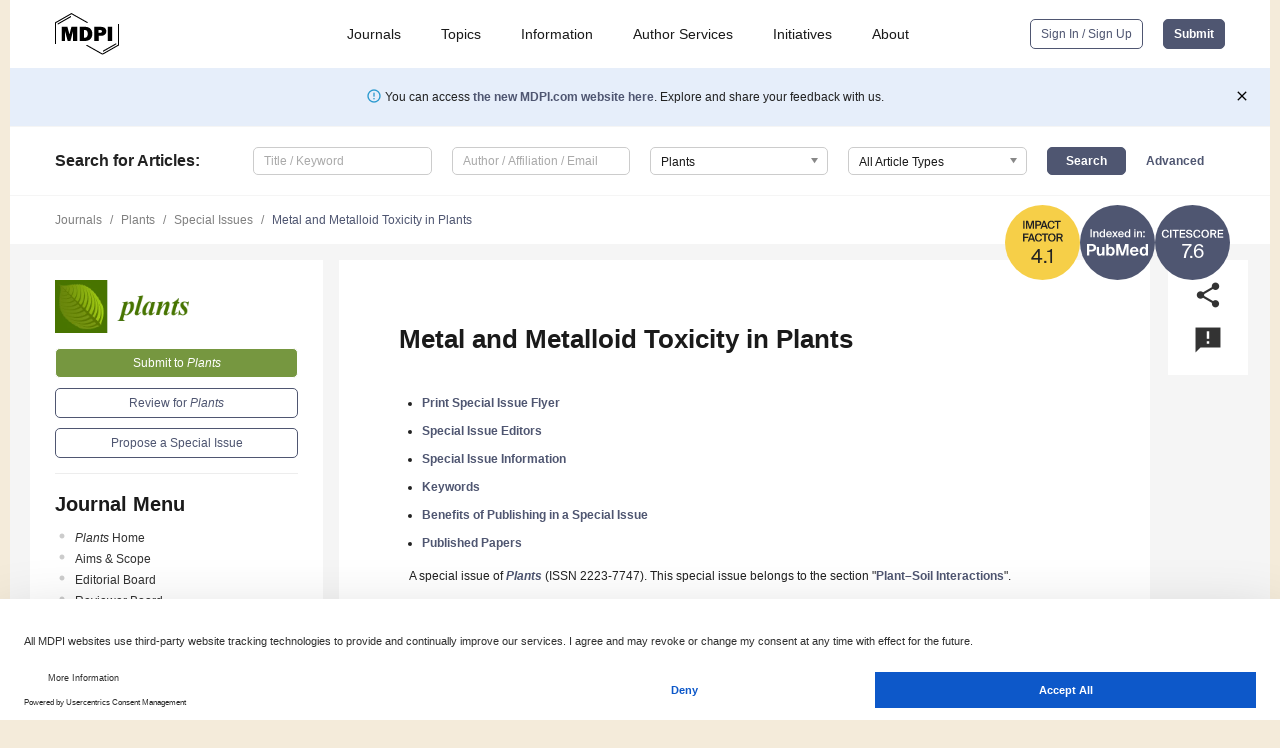

--- FILE ---
content_type: text/html; charset=UTF-8
request_url: https://www.mdpi.com/journal/plants/special_issues/Metalloid_Toxicity
body_size: 54270
content:


<!DOCTYPE html>
<html lang="en" xmlns:og="http://ogp.me/ns#" xmlns:fb="https://www.facebook.com/2008/fbml">
    <head>
        <meta charset="utf-8">
        <meta http-equiv="X-UA-Compatible" content="IE=edge,chrome=1">
        <meta content="mdpi" name="sso-service" />
                             <meta content="width=device-width, initial-scale=1.0" name="viewport" />        
                <title>Plants | Special Issue : Metal and Metalloid Toxicity in Plants</title><link rel="stylesheet" href="https://pub.mdpi-res.com/assets/css/font-awesome.min.css?eb190a3a77e5e1ee?1768564054">
        <link rel="stylesheet" href="https://pub.mdpi-res.com/assets/css/jquery.multiselect.css?f56c135cbf4d1483?1768564054">
        <link rel="stylesheet" href="https://pub.mdpi-res.com/assets/css/chosen.min.css?d7ca5ca9441ef9e1?1768564054">

                    <link rel="stylesheet" href="https://pub.mdpi-res.com/assets/css/main2.css?811c15039ec4533e?1768564054">
        
                <link rel="mask-icon" href="https://pub.mdpi-res.com/img/mask-icon-128.svg?c1c7eca266cd7013?1768564054" color="#4f5671">
        <link rel="apple-touch-icon" sizes="180x180" href="https://pub.mdpi-res.com/icon/apple-touch-icon-180x180.png?1768564054">
        <link rel="apple-touch-icon" sizes="152x152" href="https://pub.mdpi-res.com/icon/apple-touch-icon-152x152.png?1768564054">
        <link rel="apple-touch-icon" sizes="144x144" href="https://pub.mdpi-res.com/icon/apple-touch-icon-144x144.png?1768564054">
        <link rel="apple-touch-icon" sizes="120x120" href="https://pub.mdpi-res.com/icon/apple-touch-icon-120x120.png?1768564054">
        <link rel="apple-touch-icon" sizes="114x114" href="https://pub.mdpi-res.com/icon/apple-touch-icon-114x114.png?1768564054">
        <link rel="apple-touch-icon" sizes="76x76"   href="https://pub.mdpi-res.com/icon/apple-touch-icon-76x76.png?1768564054">
        <link rel="apple-touch-icon" sizes="72x72"   href="https://pub.mdpi-res.com/icon/apple-touch-icon-72x72.png?1768564054">
        <link rel="apple-touch-icon" sizes="57x57"   href="https://pub.mdpi-res.com/icon/apple-touch-icon-57x57.png?1768564054">
        <link rel="apple-touch-icon"                 href="https://pub.mdpi-res.com/icon/apple-touch-icon-57x57.png?1768564054">
        <link rel="apple-touch-icon-precomposed"     href="https://pub.mdpi-res.com/icon/apple-touch-icon-57x57.png?1768564054">
                        <link rel="manifest" href="/manifest.json">
        <meta name="theme-color" content="#ffffff">
        <meta name="application-name" content="&nbsp;"/>

            <link rel="apple-touch-startup-image" href="https://pub.mdpi-res.com/img/journals/plants-logo-sq.png?9c2c126ce357219e">
    <link rel="apple-touch-icon" href="https://pub.mdpi-res.com/img/journals/plants-logo-sq.png?9c2c126ce357219e">
    <meta name="msapplication-TileImage" content="https://pub.mdpi-res.com/img/journals/plants-logo-sq.png?9c2c126ce357219e">

                        <link rel="icon" type="image/png" sizes="32x32" href="https://pub.mdpi-res.com/img/journals/plants-logo-sq.png?9c2c126ce357219e">
    <link rel="icon" type="image/png" sizes="96x96" href="https://pub.mdpi-res.com/img/journals/plants-logo-sq.png?9c2c126ce357219e">
    <link rel="icon" type="image/png" sizes="16x16" href="https://pub.mdpi-res.com/img/journals/plants-logo-sq.png?9c2c126ce357219e">
    <link rel="icon" type="image/png" sizes="192x192" href="https://pub.mdpi-res.com/img/journals/plants-logo-sq.png?9c2c126ce357219e">
    <meta name="title" content="Plants">
    <meta name="description" content="Plants, an international, peer-reviewed Open Access journal." />
    <link rel="image_src" href="https://pub.mdpi-res.com/img/journals/plants-logo.png?9c2c126ce357219e" />

    <meta property="og:title" content="Plants" />
    <meta property="og:type" content="website" />
    <meta property="og:url" content="https://www.mdpi.com/journal/plants/special_issues/Metalloid_Toxicity" />
    <meta property="og:description" content="Plants, an international, peer-reviewed Open Access journal." />

            <meta property="og:image" content="https://pub.mdpi-res.com/img/journals/plants-logo-social.png?9c2c126ce357219e" />
    
    <style>

h2, #abstract .related_suggestion_title {
    }

.batch_articles a {
    color: #000;
}

    a, .batch_articles .authors a, a:focus, a:hover, a:active, .batch_articles a:focus, .batch_articles a:hover, li.side-menu-li a {
            }

    span.label a {
        color: #fff;
    }

    #main-content a.title-link:hover,
    #main-content a.title-link:focus,
    #main-content div.generic-item a.title-link:hover,
    #main-content div.generic-item a.title-link:focus {
            }

    #main-content #middle-column .generic-item.article-item a.title-link:hover,
    #main-content #middle-column .generic-item.article-item a.title-link:focus {
            }

    .art-authors a.toEncode {
        color: #333;
        font-weight: 700;
    }

    #main-content #middle-column ul li::before {
            }

    .accordion-navigation.active a.accordion__title,
    .accordion-navigation.active a.accordion__title::after {
            }

    .accordion-navigation li:hover::before,
    .accordion-navigation li:hover a,
    .accordion-navigation li:focus a {
            }

    .relative-size-container .relative-size-image .relative-size {
            }

    .middle-column__help__fixed a:hover i,
            }

    input[type="checkbox"]:checked:after {
            }

    input[type="checkbox"]:not(:disabled):hover:before {
            }

    #main-content .bolded-text {
            }


#main-content .hypothesis-count-container {
    }

#main-content .hypothesis-count-container:before {
    }

.full-size-menu ul li.menu-item .dropdown-wrapper {
    }

.full-size-menu ul li.menu-item > a.open::after {
    }

#title-story .title-story-orbit .orbit-caption {
    #background: url('/img/design/000000_background.png') !important;
    background: url('/img/design/ffffff_background.png') !important;
    color: rgb(51, 51, 51) !important;
}

#main-content .content__container__orbit {
    background-color: #000 !important;
}

#main-content .content__container__journal {
        color: #fff;
}

.html-article-menu .row span {
    }

.html-article-menu .row span.active {
    }

.accordion-navigation__journal .side-menu-li.active::before,
.accordion-navigation__journal .side-menu-li.active a {
    color: rgba(73,116,0,0.75) !important;
    font-weight: 700;
}

.accordion-navigation__journal .side-menu-li:hover::before ,
.accordion-navigation__journal .side-menu-li:hover a {
    color: rgba(73,116,0,0.75) !important;
    }

.side-menu-ul li.active a, .side-menu-ul li.active, .side-menu-ul li.active::before {
    color: rgba(73,116,0,0.75) !important;
}

.side-menu-ul li.active a {
    }

.result-selected, .active-result.highlighted, .active-result:hover,
.result-selected, .active-result.highlighted, .active-result:focus {
        }

.search-container.search-container__default-scheme {
    }

nav.tab-bar .open-small-search.active:after {
    }

.search-container.search-container__default-scheme .custom-accordion-for-small-screen-link::after {
    color: #fff;
}

@media only screen and (max-width: 50em) {
    #main-content .content__container.journal-info {
        color: #fff;
            }

    #main-content .content__container.journal-info a {
        color: #fff;
    }
} 

.button.button--color {
        }

.button.button--color:hover,
.button.button--color:focus {
            }

.button.button--color-journal {
    position: relative;
    background-color: rgba(73,116,0,0.75);
    border-color: #fff;
    color: #fff !important;
}

.button.button--color-journal:hover::before {
    content: '';
    position: absolute;
    top: 0;
    left: 0;
    height: 100%;
    width: 100%;
    background-color: #ffffff;
    opacity: 0.2;
}

.button.button--color-journal:visited,
.button.button--color-journal:hover,
.button.button--color-journal:focus {
    background-color: rgba(73,116,0,0.75);
    border-color: #fff;
    color: #fff !important;
}

.button.button--color path {
    }

.button.button--color:hover path {
    fill: #fff;
}

#main-content #search-refinements .ui-slider-horizontal .ui-slider-range {
    }

.breadcrumb__element:last-of-type a {
    }

#main-header {
    }

#full-size-menu .top-bar, #full-size-menu li.menu-item span.user-email {
    }

.top-bar-section li:not(.has-form) a:not(.button) {
    }

#full-size-menu li.menu-item .dropdown-wrapper li a:hover {
    }

#full-size-menu li.menu-item a:hover, #full-size-menu li.menu.item a:focus, nav.tab-bar a:hover {
    }
#full-size-menu li.menu.item a:active, #full-size-menu li.menu.item a.active {
    }

#full-size-menu li.menu-item a.open-mega-menu.active, #full-size-menu li.menu-item div.mega-menu, a.open-mega-menu.active {
        }

#full-size-menu li.menu-item div.mega-menu li, #full-size-menu li.menu-item div.mega-menu a {
            border-color: #9a9a9a;
}

div.type-section h2 {
                font-size: 20px;
    line-height: 26px;
    font-weight: 300;
}

div.type-section h3 {
    margin-left: 15px;
    margin-bottom: 0px;
    font-weight: 300;
}

.journal-tabs .tab-title.active a {
            }

</style>

    <meta property="og:title" content="Metal and Metalloid Toxicity in Plants" />
    <meta property="og:description" content="Special Issue in journal Plants: Metal and Metalloid Toxicity in Plants" />
                                <link rel="alternate" type="application/rss+xml" title="MDPI Publishing - Latest articles" href="https://www.mdpi.com/rss">
        
    <link rel="alternate" type="application/rss+xml" title="MDPI Publishing - Plants - Latest Articles" href="/rss/journal/plants">
        <script type="text/x-mathjax-config">
    MathJax.Hub.Config({
        "HTML-CSS": {
            availableFonts: ["TeX"],
            preferredFonts: "TeX",
            webFont:"TeX",
            imageFont:"TeX",
            undefinedFamily:"'Arial Unicode MS',serif",
            scale: 80,
            linebreaks: { automatic: true, width: "container" }
        },
        "TeX": {
            extensions: ["noErrors.js"],
            noErrors: {
                inlineDelimiters: ["",""],
                multiLine: true,
                style: {
                "font-size":   "90%",
                "text-align":  "left",
                "color":       "black",
                "padding":     "1px 3px",
                "border":      "1px solid"
                }
            }
        }
    });
    MathJax.Hub.Register.StartupHook("End",function () {
        $(".art-abstract").css("display", "block");
    });
</script>

<script type="text/javascript" src="https://pub.mdpi-res.com/bundles/mathjax/MathJax.js?config=TeX-AMS-MML_HTMLorMML"></script>	        	       

        <meta name="google-site-verification" content="PxTlsg7z2S00aHroktQd57fxygEjMiNHydKn3txhvwY">
        <meta name="facebook-domain-verification" content="mcoq8dtq6sb2hf7z29j8w515jjoof7" />

                <script id="usercentrics-cmp" src="https://web.cmp.usercentrics.eu/ui/loader.js" data-ruleset-id="PbAnaGk92sB5Cc" async></script>
        
        <!--[if lt IE 9]>
            <script>var browserIe8 = true;</script>
            <link rel="stylesheet" href="https://pub.mdpi-res.com/assets/css/ie8foundationfix.css?50273beac949cbf0?1768564054">
            <script src="//html5shiv.googlecode.com/svn/trunk/html5.js"></script>
            <script src="//cdnjs.cloudflare.com/ajax/libs/html5shiv/3.6.2/html5shiv.js"></script>
            <script src="//s3.amazonaws.com/nwapi/nwmatcher/nwmatcher-1.2.5-min.js"></script>
            <script src="//html5base.googlecode.com/svn-history/r38/trunk/js/selectivizr-1.0.3b.js"></script>
            <script src="//cdnjs.cloudflare.com/ajax/libs/respond.js/1.1.0/respond.min.js"></script>
            <script src="https://pub.mdpi-res.com/assets/js/ie8/ie8patch.js?9e1d3c689a0471df?1768564054"></script>
            <script src="https://pub.mdpi-res.com/assets/js/ie8/rem.min.js?94b62787dcd6d2f2?1768564054"></script>            
                                                        <![endif]-->

                    <script>
                window.dataLayer = window.dataLayer || [];
                function gtag() { dataLayer.push(arguments); }
                gtag('consent', 'default', {
                    'ad_user_data': 'denied',
                    'ad_personalization': 'denied',
                    'ad_storage': 'denied',
                    'analytics_storage': 'denied',
                    'wait_for_update': 500,
                });
                dataLayer.push({'gtm.start': new Date().getTime(), 'event': 'gtm.js'});

                            </script>

            <script>
                (function(w,d,s,l,i){w[l]=w[l]||[];w[l].push({'gtm.start':
                new Date().getTime(),event:'gtm.js'});var f=d.getElementsByTagName(s)[0],
                j=d.createElement(s),dl=l!='dataLayer'?'&l='+l:'';j.async=true;j.src=
                'https://www.googletagmanager.com/gtm.js?id='+i+dl;f.parentNode.insertBefore(j,f);
                })(window,document,'script','dataLayer','GTM-WPK7SW5');
            </script>

                        
                              <script>!function(e){var n="https://s.go-mpulse.net/boomerang/";if("True"=="True")e.BOOMR_config=e.BOOMR_config||{},e.BOOMR_config.PageParams=e.BOOMR_config.PageParams||{},e.BOOMR_config.PageParams.pci=!0,n="https://s2.go-mpulse.net/boomerang/";if(window.BOOMR_API_key="4MGA4-E5JH8-79LAG-STF7X-79Z92",function(){function e(){if(!o){var e=document.createElement("script");e.id="boomr-scr-as",e.src=window.BOOMR.url,e.async=!0,i.parentNode.appendChild(e),o=!0}}function t(e){o=!0;var n,t,a,r,d=document,O=window;if(window.BOOMR.snippetMethod=e?"if":"i",t=function(e,n){var t=d.createElement("script");t.id=n||"boomr-if-as",t.src=window.BOOMR.url,BOOMR_lstart=(new Date).getTime(),e=e||d.body,e.appendChild(t)},!window.addEventListener&&window.attachEvent&&navigator.userAgent.match(/MSIE [67]\./))return window.BOOMR.snippetMethod="s",void t(i.parentNode,"boomr-async");a=document.createElement("IFRAME"),a.src="about:blank",a.title="",a.role="presentation",a.loading="eager",r=(a.frameElement||a).style,r.width=0,r.height=0,r.border=0,r.display="none",i.parentNode.appendChild(a);try{O=a.contentWindow,d=O.document.open()}catch(_){n=document.domain,a.src="javascript:var d=document.open();d.domain='"+n+"';void(0);",O=a.contentWindow,d=O.document.open()}if(n)d._boomrl=function(){this.domain=n,t()},d.write("<bo"+"dy onload='document._boomrl();'>");else if(O._boomrl=function(){t()},O.addEventListener)O.addEventListener("load",O._boomrl,!1);else if(O.attachEvent)O.attachEvent("onload",O._boomrl);d.close()}function a(e){window.BOOMR_onload=e&&e.timeStamp||(new Date).getTime()}if(!window.BOOMR||!window.BOOMR.version&&!window.BOOMR.snippetExecuted){window.BOOMR=window.BOOMR||{},window.BOOMR.snippetStart=(new Date).getTime(),window.BOOMR.snippetExecuted=!0,window.BOOMR.snippetVersion=12,window.BOOMR.url=n+"4MGA4-E5JH8-79LAG-STF7X-79Z92";var i=document.currentScript||document.getElementsByTagName("script")[0],o=!1,r=document.createElement("link");if(r.relList&&"function"==typeof r.relList.supports&&r.relList.supports("preload")&&"as"in r)window.BOOMR.snippetMethod="p",r.href=window.BOOMR.url,r.rel="preload",r.as="script",r.addEventListener("load",e),r.addEventListener("error",function(){t(!0)}),setTimeout(function(){if(!o)t(!0)},3e3),BOOMR_lstart=(new Date).getTime(),i.parentNode.appendChild(r);else t(!1);if(window.addEventListener)window.addEventListener("load",a,!1);else if(window.attachEvent)window.attachEvent("onload",a)}}(),"".length>0)if(e&&"performance"in e&&e.performance&&"function"==typeof e.performance.setResourceTimingBufferSize)e.performance.setResourceTimingBufferSize();!function(){if(BOOMR=e.BOOMR||{},BOOMR.plugins=BOOMR.plugins||{},!BOOMR.plugins.AK){var n=""=="true"?1:0,t="",a="aoczh2yxzvmy62los6yq-f-fb1ab56d1-clientnsv4-s.akamaihd.net",i="false"=="true"?2:1,o={"ak.v":"39","ak.cp":"1774948","ak.ai":parseInt("1155516",10),"ak.ol":"0","ak.cr":10,"ak.ipv":4,"ak.proto":"h2","ak.rid":"14fd4c7","ak.r":38938,"ak.a2":n,"ak.m":"dscb","ak.n":"essl","ak.bpcip":"3.133.147.0","ak.cport":35804,"ak.gh":"23.55.170.139","ak.quicv":"","ak.tlsv":"tls1.3","ak.0rtt":"","ak.0rtt.ed":"","ak.csrc":"-","ak.acc":"","ak.t":"1768855473","ak.ak":"hOBiQwZUYzCg5VSAfCLimQ==ywxDanKWHnmmtDnMNGJijNLcIoMv8lXlj+sLYWrxmOpoJfOr+a/[base64]/o1X+2m89vC/r6gwm4GFb1Nft1T/3TH9oZyYnYIjdZgGybn/RqJBgmrb0Js+akA9c9NULYV1+OqQ2qB6DOCEXJnmaHHKWmihPVU4W2n90BqAfksUwIEJtxiZZnRkxJ7cPPvV4GGYzxtyDUrLJwzWdNL99paqtwmmj0QFZ0i+40=","ak.pv":"21","ak.dpoabenc":"","ak.tf":i};if(""!==t)o["ak.ruds"]=t;var r={i:!1,av:function(n){var t="http.initiator";if(n&&(!n[t]||"spa_hard"===n[t]))o["ak.feo"]=void 0!==e.aFeoApplied?1:0,BOOMR.addVar(o)},rv:function(){var e=["ak.bpcip","ak.cport","ak.cr","ak.csrc","ak.gh","ak.ipv","ak.m","ak.n","ak.ol","ak.proto","ak.quicv","ak.tlsv","ak.0rtt","ak.0rtt.ed","ak.r","ak.acc","ak.t","ak.tf"];BOOMR.removeVar(e)}};BOOMR.plugins.AK={akVars:o,akDNSPreFetchDomain:a,init:function(){if(!r.i){var e=BOOMR.subscribe;e("before_beacon",r.av,null,null),e("onbeacon",r.rv,null,null),r.i=!0}return this},is_complete:function(){return!0}}}}()}(window);</script></head>

    <body>
         
        
                    
<div id="menuModal" class="reveal-modal reveal-modal-new reveal-modal-menu" aria-hidden="true" data-reveal role="dialog">
    <div class="menu-container">
        <div class="UI_NavMenu">
            


<div class="content__container " >
    <div class="custom-accordion-for-small-screen-link " >
                            <h2>Journals</h2>
                    </div>

    <div class="target-item custom-accordion-for-small-screen-content show-for-medium-up">
                            <div class="menu-container__links">
                        <div style="width: 100%; float: left;">
                            <a href="/about/journals">Active Journals</a>
                            <a href="/about/journalfinder">Find a Journal</a>
                            <a href="/about/journals/proposal">Journal Proposal</a>
                            <a href="/about/proceedings">Proceedings Series</a>
                        </div>
                    </div>
                    </div>
</div>

            <a href="/topics">
                <h2>Topics</h2>
            </a>

            


<div class="content__container " >
    <div class="custom-accordion-for-small-screen-link " >
                            <h2>Information</h2>
                    </div>

    <div class="target-item custom-accordion-for-small-screen-content show-for-medium-up">
                            <div class="menu-container__links">
                        <div style="width: 100%; max-width: 200px; float: left;">
                            <a href="/authors">For Authors</a>
                            <a href="/reviewers">For Reviewers</a>
                            <a href="/editors">For Editors</a>
                            <a href="/librarians">For Librarians</a>
                            <a href="/publishing_services">For Publishers</a>
                            <a href="/societies">For Societies</a>
                            <a href="/conference_organizers">For Conference Organizers</a>
                        </div>
                        <div style="width: 100%; max-width: 250px; float: left;">
                            <a href="/openaccess">Open Access Policy</a>
                            <a href="/ioap">Institutional Open Access Program</a>
                            <a href="/special_issues_guidelines">Special Issues Guidelines</a>
                            <a href="/editorial_process">Editorial Process</a>
                            <a href="/ethics">Research and Publication Ethics</a>
                            <a href="/apc">Article Processing Charges</a>
                            <a href="/awards">Awards</a>
                            <a href="/testimonials">Testimonials</a>
                        </div>
                    </div>
                    </div>
</div>

            <a href="/authors/english">
                <h2>Author Services</h2>
            </a>

            


<div class="content__container " >
    <div class="custom-accordion-for-small-screen-link " >
                            <h2>Initiatives</h2>
                    </div>

    <div class="target-item custom-accordion-for-small-screen-content show-for-medium-up">
                            <div class="menu-container__links">
                        <div style="width: 100%; float: left;">
                            <a href="https://sciforum.net" target="_blank" rel="noopener noreferrer">Sciforum</a>
                            <a href="https://www.mdpi.com/books" target="_blank" rel="noopener noreferrer">MDPI Books</a>
                            <a href="https://www.preprints.org" target="_blank" rel="noopener noreferrer">Preprints.org</a>
                            <a href="https://www.scilit.com" target="_blank" rel="noopener noreferrer">Scilit</a>
                            <a href="https://sciprofiles.com" target="_blank" rel="noopener noreferrer">SciProfiles</a>
                            <a href="https://encyclopedia.pub" target="_blank" rel="noopener noreferrer">Encyclopedia</a>
                            <a href="https://jams.pub" target="_blank" rel="noopener noreferrer">JAMS</a>
                            <a href="/about/proceedings">Proceedings Series</a>
                        </div>
                    </div>
                    </div>
</div>

            


<div class="content__container " >
    <div class="custom-accordion-for-small-screen-link " >
                            <h2>About</h2>
                    </div>

    <div class="target-item custom-accordion-for-small-screen-content show-for-medium-up">
                            <div class="menu-container__links">
                        <div style="width: 100%; float: left;">
                            <a href="/about">Overview</a>
                            <a href="/about/contact">Contact</a>
                            <a href="https://careers.mdpi.com" target="_blank" rel="noopener noreferrer">Careers</a>
                            <a href="/about/announcements">News</a>
                            <a href="/about/press">Press</a>
                            <a href="http://blog.mdpi.com/" target="_blank" rel="noopener noreferrer">Blog</a>
                        </div>
                    </div>
                    </div>
</div>
        </div>

        <div class="menu-container__buttons">
                            <a class="button UA_SignInUpButton" href="/user/login">Sign In / Sign Up</a>
                    </div>
    </div>
</div>

                
<div id="captchaModal" class="reveal-modal reveal-modal-new reveal-modal-new--small" data-reveal aria-label="Captcha" aria-hidden="true" role="dialog"></div>
        
<div id="actionDisabledModal" class="reveal-modal" data-reveal aria-labelledby="actionDisableModalTitle" aria-hidden="true" role="dialog" style="width: 300px;">
    <h2 id="actionDisableModalTitle">Notice</h2>
    <form action="/email/captcha" method="post" id="emailCaptchaForm">
        <div class="row">
            <div id="js-action-disabled-modal-text" class="small-12 columns">
            </div>
            
            <div id="js-action-disabled-modal-submit" class="small-12 columns" style="margin-top: 10px; display: none;">
                You can make submissions to other journals 
                <a href="https://susy.mdpi.com/user/manuscripts/upload">here</a>.
            </div>
        </div>
    </form>
    <a class="close-reveal-modal" aria-label="Close">
        <i class="material-icons">clear</i>
    </a>
</div>
        
<div id="rssNotificationModal" class="reveal-modal reveal-modal-new" data-reveal aria-labelledby="rssNotificationModalTitle" aria-hidden="true" role="dialog">
    <div class="row">
        <div class="small-12 columns">
            <h2 id="rssNotificationModalTitle">Notice</h2>
            <p>
                You are accessing a machine-readable page. In order to be human-readable, please install an RSS reader.
            </p>
        </div>
    </div>
    <div class="row">
        <div class="small-12 columns">
            <a class="button button--color js-rss-notification-confirm">Continue</a>
            <a class="button button--grey" onclick="$(this).closest('.reveal-modal').find('.close-reveal-modal').click(); return false;">Cancel</a>
        </div>
    </div>
    <a class="close-reveal-modal" aria-label="Close">
        <i class="material-icons">clear</i>
    </a>
</div>
        
<div id="drop-article-label-openaccess" class="f-dropdown medium" data-dropdown-content aria-hidden="true" tabindex="-1">
    <p>
        All articles published by MDPI are made immediately available worldwide under an open access license. No special 
        permission is required to reuse all or part of the article published by MDPI, including figures and tables. For 
        articles published under an open access Creative Common CC BY license, any part of the article may be reused without 
        permission provided that the original article is clearly cited. For more information, please refer to
        <a href="https://www.mdpi.com/openaccess">https://www.mdpi.com/openaccess</a>.
    </p>
</div>

<div id="drop-article-label-feature" class="f-dropdown medium" data-dropdown-content aria-hidden="true" tabindex="-1">
    <p>
        Feature papers represent the most advanced research with significant potential for high impact in the field. A Feature 
        Paper should be a substantial original Article that involves several techniques or approaches, provides an outlook for 
        future research directions and describes possible research applications.
    </p>

    <p>
        Feature papers are submitted upon individual invitation or recommendation by the scientific editors and must receive 
        positive feedback from the reviewers.
    </p>
</div>

<div id="drop-article-label-choice" class="f-dropdown medium" data-dropdown-content aria-hidden="true" tabindex="-1">
    <p>
        Editor’s Choice articles are based on recommendations by the scientific editors of MDPI journals from around the world. 
        Editors select a small number of articles recently published in the journal that they believe will be particularly 
        interesting to readers, or important in the respective research area. The aim is to provide a snapshot of some of the 
        most exciting work published in the various research areas of the journal.

        <div style="margin-top: -10px;">
            <div id="drop-article-label-choice-journal-link" style="display: none; margin-top: -10px; padding-top: 10px;">
            </div>
        </div>
    </p>
</div>

<div id="drop-article-label-resubmission" class="f-dropdown medium" data-dropdown-content aria-hidden="true" tabindex="-1">
    <p>
        Original Submission Date Received: <span id="drop-article-label-resubmission-date"></span>.
    </p>
</div>

                <div id="container">
                        
                <noscript>
                    <div id="no-javascript">
                        You seem to have javascript disabled. Please note that many of the page functionalities won't work as expected without javascript enabled.
                    </div>
                </noscript>

                <div class="fixed">
                    <nav class="tab-bar show-for-medium-down">
                        <div class="row full-width collapse">
                            <div class="medium-3 small-4 columns">
                                <a href="/">
                                    <img class="full-size-menu__mdpi-logo" src="https://pub.mdpi-res.com/img/design/mdpi-pub-logo-black-small1.svg?da3a8dcae975a41c?1768564054" style="width: 64px;" title="MDPI Open Access Journals">
                                </a>
                            </div>
                            <div class="medium-3 small-4 columns right-aligned">
                                <div class="show-for-medium-down">
                                    <a href="#" style="display: none;">
                                        <i class="material-icons" onclick="$('#menuModal').foundation('reveal', 'close'); return false;">clear</i>
                                    </a>

                                    <a class="js-toggle-desktop-layout-link" title="Toggle desktop layout" style="display: none;" href="/toggle_desktop_layout_cookie">
                                        <i class="material-icons">zoom_out_map</i>
                                    </a>

                                                                            <a href="#" class="js-open-small-search open-small-search">
                                            <i class="material-icons show-for-small only">search</i>
                                        </a>
                                    
                                    <a title="MDPI main page" class="js-open-menu" data-reveal-id="menuModal" href="#">
                                        <i class="material-icons">menu</i>
                                    </a>
                                </div>
                            </div>
                        </div>
                    </nav>                       	
                </div>
                
                <section class="main-section">
                    <header>
                        <div class="full-size-menu show-for-large-up">
                             
                                <div class="row full-width">
                                                                        <div class="large-1 columns">
                                        <a href="/">
                                            <img class="full-size-menu__mdpi-logo" src="https://pub.mdpi-res.com/img/design/mdpi-pub-logo-black-small1.svg?da3a8dcae975a41c?1768564054" title="MDPI Open Access Journals">
                                        </a>
                                    </div>

                                                                        <div class="large-8 columns text-right UI_NavMenu">
                                        <ul>
                                            <li class="menu-item"> 
                                                <a href="/about/journals" data-dropdown="journals-dropdown" aria-controls="journals-dropdown" aria-expanded="false" data-options="is_hover: true; hover_timeout: 200">Journals</a>

                                                <ul id="journals-dropdown" class="f-dropdown dropdown-wrapper dropdown-wrapper__small" data-dropdown-content aria-hidden="true" tabindex="-1">
                                                    <li>
                                                        <div class="row">
                                                            <div class="small-12 columns">
                                                                <ul>
                                                                    <li>
                                                                        <a href="/about/journals">
                                                                            Active Journals
                                                                        </a>
                                                                    </li>
                                                                    <li>
                                                                        <a href="/about/journalfinder">
                                                                            Find a Journal
                                                                        </a>
                                                                    </li>
                                                                    <li>
                                                                        <a href="/about/journals/proposal">
                                                                            Journal Proposal
                                                                        </a>
                                                                    </li>
                                                                    <li>
                                                                        <a href="/about/proceedings">
                                                                            Proceedings Series
                                                                        </a>
                                                                    </li>
                                                                </ul>
                                                            </div>
                                                        </div>
                                                    </li>
                                                </ul>
                                            </li>

                                            <li class="menu-item"> 
                                                <a href="/topics">Topics</a>
                                            </li>

                                            <li class="menu-item"> 
                                                <a href="/authors" data-dropdown="information-dropdown" aria-controls="information-dropdown" aria-expanded="false" data-options="is_hover:true; hover_timeout:200">Information</a>

                                                <ul id="information-dropdown" class="f-dropdown dropdown-wrapper" data-dropdown-content aria-hidden="true" tabindex="-1">
                                                    <li>
                                                        <div class="row">
                                                            <div class="small-5 columns right-border">
                                                                <ul>
                                                                    <li>
                                                                        <a href="/authors">For Authors</a>
                                                                    </li>
                                                                    <li>
                                                                        <a href="/reviewers">For Reviewers</a>
                                                                    </li>
                                                                    <li>
                                                                        <a href="/editors">For Editors</a>
                                                                    </li>
                                                                    <li>
                                                                        <a href="/librarians">For Librarians</a>
                                                                    </li>
                                                                    <li>
                                                                        <a href="/publishing_services">For Publishers</a>
                                                                    </li>
                                                                    <li>
                                                                        <a href="/societies">For Societies</a>
                                                                    </li>
                                                                    <li>
                                                                        <a href="/conference_organizers">For Conference Organizers</a>
                                                                    </li>
                                                                </ul>
                                                            </div>

                                                            <div class="small-7 columns">
                                                                <ul>
                                                                    <li>
                                                                        <a href="/openaccess">Open Access Policy</a>
                                                                    </li>
                                                                    <li>
                                                                        <a href="/ioap">Institutional Open Access Program</a>
                                                                    </li>
                                                                    <li>
                                                                        <a href="/special_issues_guidelines">Special Issues Guidelines</a>
                                                                    </li>
                                                                    <li>
                                                                        <a href="/editorial_process">Editorial Process</a>
                                                                    </li>
                                                                    <li>
                                                                        <a href="/ethics">Research and Publication Ethics</a>
                                                                    </li>
                                                                    <li>
                                                                        <a href="/apc">Article Processing Charges</a>
                                                                    </li>
                                                                    <li>
                                                                        <a href="/awards">Awards</a>
                                                                    </li>
                                                                    <li>
                                                                        <a href="/testimonials">Testimonials</a>
                                                                    </li>
                                                                </ul>
                                                            </div>
                                                        </div>
                                                    </li>
                                                </ul>
                                            </li>

                                            <li class="menu-item">
                                                <a href="/authors/english">Author Services</a>
                                            </li>

                                            <li class="menu-item"> 
                                                <a href="/about/initiatives" data-dropdown="initiatives-dropdown" aria-controls="initiatives-dropdown" aria-expanded="false" data-options="is_hover: true; hover_timeout: 200">Initiatives</a>

                                                <ul id="initiatives-dropdown" class="f-dropdown dropdown-wrapper dropdown-wrapper__small" data-dropdown-content aria-hidden="true" tabindex="-1">
                                                    <li>
                                                        <div class="row">
                                                            <div class="small-12 columns">
                                                                <ul>
                                                                    <li>
                                                                        <a href="https://sciforum.net" target="_blank" rel="noopener noreferrer">
                                                                                                                                                        Sciforum
                                                                        </a>
                                                                    </li>
                                                                    <li>
                                                                        <a href="https://www.mdpi.com/books" target="_blank" rel="noopener noreferrer">
                                                                                                                                                        MDPI Books
                                                                        </a>
                                                                    </li>
                                                                    <li>
                                                                        <a href="https://www.preprints.org" target="_blank" rel="noopener noreferrer">
                                                                                                                                                        Preprints.org
                                                                        </a>
                                                                    </li>
                                                                    <li>
                                                                        <a href="https://www.scilit.com" target="_blank" rel="noopener noreferrer">
                                                                                                                                                        Scilit
                                                                        </a>
                                                                    </li>
                                                                    <li>
                                                                        <a href="https://sciprofiles.com" target="_blank" rel="noopener noreferrer">
                                                                            SciProfiles
                                                                        </a>
                                                                    </li>
                                                                    <li>
                                                                        <a href="https://encyclopedia.pub" target="_blank" rel="noopener noreferrer">
                                                                                                                                                        Encyclopedia
                                                                        </a>
                                                                    </li>
                                                                    <li>
                                                                        <a href="https://jams.pub" target="_blank" rel="noopener noreferrer">
                                                                            JAMS
                                                                        </a>
                                                                    </li>
                                                                    <li>
                                                                        <a href="/about/proceedings">
                                                                            Proceedings Series
                                                                        </a>
                                                                    </li>
                                                                </ul>
                                                            </div>
                                                        </div>
                                                    </li>
                                                </ul>
                                            </li>

                                            <li class="menu-item"> 
                                                <a href="/about" data-dropdown="about-dropdown" aria-controls="about-dropdown" aria-expanded="false" data-options="is_hover: true; hover_timeout: 200">About</a>

                                                <ul id="about-dropdown" class="f-dropdown dropdown-wrapper dropdown-wrapper__small" data-dropdown-content aria-hidden="true" tabindex="-1">
                                                    <li>
                                                        <div class="row">
                                                            <div class="small-12 columns">
                                                                <ul>
                                                                    <li>
                                                                        <a href="/about">
                                                                            Overview
                                                                        </a>
                                                                    </li>
                                                                    <li>
                                                                        <a href="/about/contact">
                                                                            Contact
                                                                        </a>
                                                                    </li>
                                                                    <li>
                                                                        <a href="https://careers.mdpi.com" target="_blank" rel="noopener noreferrer">
                                                                            Careers
                                                                        </a>
                                                                    </li>
                                                                    <li> 
                                                                        <a href="/about/announcements">
                                                                            News
                                                                        </a>
                                                                    </li>
                                                                    <li> 
                                                                        <a href="/about/press">
                                                                            Press
                                                                        </a>
                                                                    </li>
                                                                    <li>
                                                                        <a href="http://blog.mdpi.com/" target="_blank" rel="noopener noreferrer">
                                                                            Blog
                                                                        </a>
                                                                    </li>
                                                                </ul>
                                                            </div>
                                                        </div>
                                                    </li>
                                                </ul>
                                            </li>

                                                                                    </ul>
                                    </div>

                                    <div class="large-3 columns text-right full-size-menu__buttons">
                                        <div>
                                                                                            <a class="button button--default-inversed UA_SignInUpButton" href="/user/login">Sign In / Sign Up</a>
                                            
                                                <a class="button button--default js-journal-active-only-link js-journal-active-only-submit-link UC_NavSubmitButton" href="            https://susy.mdpi.com/user/manuscripts/upload?journal=plants
    " data-disabledmessage="new submissions are not possible.">Submit</a>
                                        </div>
                                    </div>
                                </div>
                            </div>

                            <div class="row full-width new-website-link-banner" style="padding: 20px 50px 20px 20px; background-color: #E6EEFA; position: relative; display: none;">
                                <div class="small-12 columns" style="padding: 0; margin: 0; text-align: center;">
                                    <i class="material-icons" style="font-size: 16px; color: #2C9ACF; position: relative; top: -2px;">error_outline</i>
                                    You can access <a href="https://www.mdpi.com/redirect/new_site?return=/journal/plants/special_issues/Metalloid_Toxicity">the new MDPI.com website here</a>. Explore and share your feedback with us.
                                    <a href="#" class="new-website-link-banner-close"><i class="material-icons" style="font-size: 16px; color: #000000; position: absolute; right: -30px; top: 0px;">close</i></a>
                                </div>
                            </div>

                                                            <div class="header-divider">&nbsp;</div>
                            
                                                            <div class="search-container hide-for-small-down row search-container__homepage-scheme">
                                                                                                                        
















<form id="basic_search" style="background-color: inherit !important;" class="large-12 medium-12 columns " action="/search" method="get">

    <div class="row search-container__main-elements">
            
            <div class="large-2 medium-2 small-12 columns text-right1 small-only-text-left">
        <div class="show-for-medium-up">
            <div class="search-input-label">&nbsp;</div>
        </div>
            <span class="search-container__title">Search<span class="hide-for-medium"> for Articles</span><span class="hide-for-small">:</span></span>
    
    </div>


        <div class="custom-accordion-for-small-screen-content">
                
                <div class="large-2 medium-2 small-6 columns ">
        <div class="">
            <div class="search-input-label">Title / Keyword</div>
        </div>
                <input type="text" placeholder="Title / Keyword" id="q" tabindex="1" name="q" value="" />
    
    </div>


                
                <div class="large-2 medium-2 small-6 columns ">
        <div class="">
            <div class="search-input-label">Author / Affiliation / Email</div>
        </div>
                <input type="text" id="authors" placeholder="Author / Affiliation / Email" tabindex="2" name="authors" value="" />
    
    </div>


                
                <div class="large-2 medium-2 small-6 columns ">
        <div class="">
            <div class="search-input-label">Journal</div>
        </div>
                <select id="journal" tabindex="3" name="journal" class="chosen-select">
            <option value="">All Journals</option>
             
                        <option value="accountaudit" >
                                    Accounting and Auditing
                            </option>
             
                        <option value="acoustics" >
                                    Acoustics
                            </option>
             
                        <option value="amh" >
                                    Acta Microbiologica Hellenica (AMH)
                            </option>
             
                        <option value="actuators" >
                                    Actuators
                            </option>
             
                        <option value="adhesives" >
                                    Adhesives
                            </option>
             
                        <option value="admsci" >
                                    Administrative Sciences
                            </option>
             
                        <option value="adolescents" >
                                    Adolescents
                            </option>
             
                        <option value="arm" >
                                    Advances in Respiratory Medicine (ARM)
                            </option>
             
                        <option value="aerobiology" >
                                    Aerobiology
                            </option>
             
                        <option value="aerospace" >
                                    Aerospace
                            </option>
             
                        <option value="agriculture" >
                                    Agriculture
                            </option>
             
                        <option value="agriengineering" >
                                    AgriEngineering
                            </option>
             
                        <option value="agrochemicals" >
                                    Agrochemicals
                            </option>
             
                        <option value="agronomy" >
                                    Agronomy
                            </option>
             
                        <option value="ai" >
                                    AI
                            </option>
             
                        <option value="aichem" >
                                    AI Chemistry
                            </option>
             
                        <option value="aieng" >
                                    AI for Engineering
                            </option>
             
                        <option value="aieduc" >
                                    AI in Education
                            </option>
             
                        <option value="aimed" >
                                    AI in Medicine
                            </option>
             
                        <option value="aimater" >
                                    AI Materials
                            </option>
             
                        <option value="aisens" >
                                    AI Sensors
                            </option>
             
                        <option value="air" >
                                    Air
                            </option>
             
                        <option value="algorithms" >
                                    Algorithms
                            </option>
             
                        <option value="allergies" >
                                    Allergies
                            </option>
             
                        <option value="alloys" >
                                    Alloys
                            </option>
             
                        <option value="analog" >
                                    Analog
                            </option>
             
                        <option value="analytica" >
                                    Analytica
                            </option>
             
                        <option value="analytics" >
                                    Analytics
                            </option>
             
                        <option value="anatomia" >
                                    Anatomia
                            </option>
             
                        <option value="anesthres" >
                                    Anesthesia Research
                            </option>
             
                        <option value="animals" >
                                    Animals
                            </option>
             
                        <option value="antibiotics" >
                                    Antibiotics
                            </option>
             
                        <option value="antibodies" >
                                    Antibodies
                            </option>
             
                        <option value="antioxidants" >
                                    Antioxidants
                            </option>
             
                        <option value="applbiosci" >
                                    Applied Biosciences
                            </option>
             
                        <option value="applmech" >
                                    Applied Mechanics
                            </option>
             
                        <option value="applmicrobiol" >
                                    Applied Microbiology
                            </option>
             
                        <option value="applnano" >
                                    Applied Nano
                            </option>
             
                        <option value="applsci" >
                                    Applied Sciences
                            </option>
             
                        <option value="asi" >
                                    Applied System Innovation (ASI)
                            </option>
             
                        <option value="appliedchem" >
                                    AppliedChem
                            </option>
             
                        <option value="appliedmath" >
                                    AppliedMath
                            </option>
             
                        <option value="appliedphys" >
                                    AppliedPhys
                            </option>
             
                        <option value="aquacj" >
                                    Aquaculture Journal
                            </option>
             
                        <option value="architecture" >
                                    Architecture
                            </option>
             
                        <option value="arthropoda" >
                                    Arthropoda
                            </option>
             
                        <option value="arts" >
                                    Arts
                            </option>
             
                        <option value="astronautics" >
                                    Astronautics
                            </option>
             
                        <option value="astronomy" >
                                    Astronomy
                            </option>
             
                        <option value="atmosphere" >
                                    Atmosphere
                            </option>
             
                        <option value="atoms" >
                                    Atoms
                            </option>
             
                        <option value="audiolres" >
                                    Audiology Research
                            </option>
             
                        <option value="automation" >
                                    Automation
                            </option>
             
                        <option value="axioms" >
                                    Axioms
                            </option>
             
                        <option value="bacteria" >
                                    Bacteria
                            </option>
             
                        <option value="batteries" >
                                    Batteries
                            </option>
             
                        <option value="behavsci" >
                                    Behavioral Sciences
                            </option>
             
                        <option value="beverages" >
                                    Beverages
                            </option>
             
                        <option value="BDCC" >
                                    Big Data and Cognitive Computing (BDCC)
                            </option>
             
                        <option value="biochem" >
                                    BioChem
                            </option>
             
                        <option value="bioengineering" >
                                    Bioengineering
                            </option>
             
                        <option value="biologics" >
                                    Biologics
                            </option>
             
                        <option value="biology" >
                                    Biology
                            </option>
             
                        <option value="blsf" >
                                    Biology and Life Sciences Forum
                            </option>
             
                        <option value="biomass" >
                                    Biomass
                            </option>
             
                        <option value="biomechanics" >
                                    Biomechanics
                            </option>
             
                        <option value="biomed" >
                                    BioMed
                            </option>
             
                        <option value="biomedicines" >
                                    Biomedicines
                            </option>
             
                        <option value="biomedinformatics" >
                                    BioMedInformatics
                            </option>
             
                        <option value="biomimetics" >
                                    Biomimetics
                            </option>
             
                        <option value="biomolecules" >
                                    Biomolecules
                            </option>
             
                        <option value="biophysica" >
                                    Biophysica
                            </option>
             
                        <option value="bioresourbioprod" >
                                    Bioresources and Bioproducts
                            </option>
             
                        <option value="biosensors" >
                                    Biosensors
                            </option>
             
                        <option value="biosphere" >
                                    Biosphere
                            </option>
             
                        <option value="biotech" >
                                    BioTech
                            </option>
             
                        <option value="birds" >
                                    Birds
                            </option>
             
                        <option value="blockchains" >
                                    Blockchains
                            </option>
             
                        <option value="brainsci" >
                                    Brain Sciences
                            </option>
             
                        <option value="buildings" >
                                    Buildings
                            </option>
             
                        <option value="businesses" >
                                    Businesses
                            </option>
             
                        <option value="carbon" >
                                    C (Journal of Carbon Research)
                            </option>
             
                        <option value="cancers" >
                                    Cancers
                            </option>
             
                        <option value="cardiogenetics" >
                                    Cardiogenetics
                            </option>
             
                        <option value="cardiovascmed" >
                                    Cardiovascular Medicine
                            </option>
             
                        <option value="catalysts" >
                                    Catalysts
                            </option>
             
                        <option value="cells" >
                                    Cells
                            </option>
             
                        <option value="ceramics" >
                                    Ceramics
                            </option>
             
                        <option value="challenges" >
                                    Challenges
                            </option>
             
                        <option value="ChemEngineering" >
                                    ChemEngineering
                            </option>
             
                        <option value="chemistry" >
                                    Chemistry
                            </option>
             
                        <option value="chemproc" >
                                    Chemistry Proceedings
                            </option>
             
                        <option value="chemosensors" >
                                    Chemosensors
                            </option>
             
                        <option value="children" >
                                    Children
                            </option>
             
                        <option value="chips" >
                                    Chips
                            </option>
             
                        <option value="civileng" >
                                    CivilEng
                            </option>
             
                        <option value="cleantechnol" >
                                    Clean Technologies (Clean Technol.)
                            </option>
             
                        <option value="climate" >
                                    Climate
                            </option>
             
                        <option value="ctn" >
                                    Clinical and Translational Neuroscience (CTN)
                            </option>
             
                        <option value="clinbioenerg" >
                                    Clinical Bioenergetics
                            </option>
             
                        <option value="clinpract" >
                                    Clinics and Practice
                            </option>
             
                        <option value="clockssleep" >
                                    Clocks &amp; Sleep
                            </option>
             
                        <option value="coasts" >
                                    Coasts
                            </option>
             
                        <option value="coatings" >
                                    Coatings
                            </option>
             
                        <option value="colloids" >
                                    Colloids and Interfaces
                            </option>
             
                        <option value="colorants" >
                                    Colorants
                            </option>
             
                        <option value="commodities" >
                                    Commodities
                            </option>
             
                        <option value="complexities" >
                                    Complexities
                            </option>
             
                        <option value="complications" >
                                    Complications
                            </option>
             
                        <option value="compounds" >
                                    Compounds
                            </option>
             
                        <option value="computation" >
                                    Computation
                            </option>
             
                        <option value="csmf" >
                                    Computer Sciences &amp; Mathematics Forum
                            </option>
             
                        <option value="computers" >
                                    Computers
                            </option>
             
                        <option value="condensedmatter" >
                                    Condensed Matter
                            </option>
             
                        <option value="conservation" >
                                    Conservation
                            </option>
             
                        <option value="constrmater" >
                                    Construction Materials
                            </option>
             
                        <option value="cmd" >
                                    Corrosion and Materials Degradation (CMD)
                            </option>
             
                        <option value="cosmetics" >
                                    Cosmetics
                            </option>
             
                        <option value="covid" >
                                    COVID
                            </option>
             
                        <option value="cmtr" >
                                    Craniomaxillofacial Trauma &amp; Reconstruction (CMTR)
                            </option>
             
                        <option value="crops" >
                                    Crops
                            </option>
             
                        <option value="cryo" >
                                    Cryo
                            </option>
             
                        <option value="cryptography" >
                                    Cryptography
                            </option>
             
                        <option value="crystals" >
                                    Crystals
                            </option>
             
                        <option value="culture" >
                                    Culture
                            </option>
             
                        <option value="cimb" >
                                    Current Issues in Molecular Biology (CIMB)
                            </option>
             
                        <option value="curroncol" >
                                    Current Oncology
                            </option>
             
                        <option value="dairy" >
                                    Dairy
                            </option>
             
                        <option value="data" >
                                    Data
                            </option>
             
                        <option value="dentistry" >
                                    Dentistry Journal
                            </option>
             
                        <option value="dermato" >
                                    Dermato
                            </option>
             
                        <option value="dermatopathology" >
                                    Dermatopathology
                            </option>
             
                        <option value="designs" >
                                    Designs
                            </option>
             
                        <option value="diabetology" >
                                    Diabetology
                            </option>
             
                        <option value="diagnostics" >
                                    Diagnostics
                            </option>
             
                        <option value="dietetics" >
                                    Dietetics
                            </option>
             
                        <option value="digital" >
                                    Digital
                            </option>
             
                        <option value="disabilities" >
                                    Disabilities
                            </option>
             
                        <option value="diseases" >
                                    Diseases
                            </option>
             
                        <option value="diversity" >
                                    Diversity
                            </option>
             
                        <option value="dna" >
                                    DNA
                            </option>
             
                        <option value="drones" >
                                    Drones
                            </option>
             
                        <option value="ddc" >
                                    Drugs and Drug Candidates (DDC)
                            </option>
             
                        <option value="dynamics" >
                                    Dynamics
                            </option>
             
                        <option value="earth" >
                                    Earth
                            </option>
             
                        <option value="ecologies" >
                                    Ecologies
                            </option>
             
                        <option value="econometrics" >
                                    Econometrics
                            </option>
             
                        <option value="economies" >
                                    Economies
                            </option>
             
                        <option value="education" >
                                    Education Sciences
                            </option>
             
                        <option value="electricity" >
                                    Electricity
                            </option>
             
                        <option value="electrochem" >
                                    Electrochem
                            </option>
             
                        <option value="electronicmat" >
                                    Electronic Materials
                            </option>
             
                        <option value="electronics" >
                                    Electronics
                            </option>
             
                        <option value="ecm" >
                                    Emergency Care and Medicine
                            </option>
             
                        <option value="encyclopedia" >
                                    Encyclopedia
                            </option>
             
                        <option value="endocrines" >
                                    Endocrines
                            </option>
             
                        <option value="energies" >
                                    Energies
                            </option>
             
                        <option value="esa" >
                                    Energy Storage and Applications (ESA)
                            </option>
             
                        <option value="eng" >
                                    Eng
                            </option>
             
                        <option value="engproc" >
                                    Engineering Proceedings
                            </option>
             
                        <option value="edm" >
                                    Entropic and Disordered Matter (EDM)
                            </option>
             
                        <option value="entropy" >
                                    Entropy
                            </option>
             
                        <option value="eesp" >
                                    Environmental and Earth Sciences Proceedings
                            </option>
             
                        <option value="environments" >
                                    Environments
                            </option>
             
                        <option value="epidemiologia" >
                                    Epidemiologia
                            </option>
             
                        <option value="epigenomes" >
                                    Epigenomes
                            </option>
             
                        <option value="ebj" >
                                    European Burn Journal (EBJ)
                            </option>
             
                        <option value="ejihpe" >
                                    European Journal of Investigation in Health, Psychology and Education (EJIHPE)
                            </option>
             
                        <option value="famsci" >
                                    Family Sciences
                            </option>
             
                        <option value="fermentation" >
                                    Fermentation
                            </option>
             
                        <option value="fibers" >
                                    Fibers
                            </option>
             
                        <option value="fintech" >
                                    FinTech
                            </option>
             
                        <option value="fire" >
                                    Fire
                            </option>
             
                        <option value="fishes" >
                                    Fishes
                            </option>
             
                        <option value="fluids" >
                                    Fluids
                            </option>
             
                        <option value="foods" >
                                    Foods
                            </option>
             
                        <option value="forecasting" >
                                    Forecasting
                            </option>
             
                        <option value="forensicsci" >
                                    Forensic Sciences
                            </option>
             
                        <option value="forests" >
                                    Forests
                            </option>
             
                        <option value="fossstud" >
                                    Fossil Studies
                            </option>
             
                        <option value="foundations" >
                                    Foundations
                            </option>
             
                        <option value="fractalfract" >
                                    Fractal and Fractional (Fractal Fract)
                            </option>
             
                        <option value="fuels" >
                                    Fuels
                            </option>
             
                        <option value="future" >
                                    Future
                            </option>
             
                        <option value="futureinternet" >
                                    Future Internet
                            </option>
             
                        <option value="futurepharmacol" >
                                    Future Pharmacology
                            </option>
             
                        <option value="futuretransp" >
                                    Future Transportation
                            </option>
             
                        <option value="galaxies" >
                                    Galaxies
                            </option>
             
                        <option value="games" >
                                    Games
                            </option>
             
                        <option value="gases" >
                                    Gases
                            </option>
             
                        <option value="gastroent" >
                                    Gastroenterology Insights
                            </option>
             
                        <option value="gastrointestdisord" >
                                    Gastrointestinal Disorders
                            </option>
             
                        <option value="gastronomy" >
                                    Gastronomy
                            </option>
             
                        <option value="gels" >
                                    Gels
                            </option>
             
                        <option value="genealogy" >
                                    Genealogy
                            </option>
             
                        <option value="genes" >
                                    Genes
                            </option>
             
                        <option value="geographies" >
                                    Geographies
                            </option>
             
                        <option value="geohazards" >
                                    GeoHazards
                            </option>
             
                        <option value="geomatics" >
                                    Geomatics
                            </option>
             
                        <option value="geometry" >
                                    Geometry
                            </option>
             
                        <option value="geosciences" >
                                    Geosciences
                            </option>
             
                        <option value="geotechnics" >
                                    Geotechnics
                            </option>
             
                        <option value="geriatrics" >
                                    Geriatrics
                            </option>
             
                        <option value="germs" >
                                    Germs
                            </option>
             
                        <option value="glacies" >
                                    Glacies
                            </option>
             
                        <option value="gucdd" >
                                    Gout, Urate, and Crystal Deposition Disease (GUCDD)
                            </option>
             
                        <option value="grasses" >
                                    Grasses
                            </option>
             
                        <option value="greenhealth" >
                                    Green Health
                            </option>
             
                        <option value="hardware" >
                                    Hardware
                            </option>
             
                        <option value="healthcare" >
                                    Healthcare
                            </option>
             
                        <option value="hearts" >
                                    Hearts
                            </option>
             
                        <option value="hemato" >
                                    Hemato
                            </option>
             
                        <option value="hematolrep" >
                                    Hematology Reports
                            </option>
             
                        <option value="heritage" >
                                    Heritage
                            </option>
             
                        <option value="histories" >
                                    Histories
                            </option>
             
                        <option value="horticulturae" >
                                    Horticulturae
                            </option>
             
                        <option value="hospitals" >
                                    Hospitals
                            </option>
             
                        <option value="humanities" >
                                    Humanities
                            </option>
             
                        <option value="humans" >
                                    Humans
                            </option>
             
                        <option value="hydrobiology" >
                                    Hydrobiology
                            </option>
             
                        <option value="hydrogen" >
                                    Hydrogen
                            </option>
             
                        <option value="hydrology" >
                                    Hydrology
                            </option>
             
                        <option value="hydropower" >
                                    Hydropower
                            </option>
             
                        <option value="hygiene" >
                                    Hygiene
                            </option>
             
                        <option value="immuno" >
                                    Immuno
                            </option>
             
                        <option value="idr" >
                                    Infectious Disease Reports
                            </option>
             
                        <option value="informatics" >
                                    Informatics
                            </option>
             
                        <option value="information" >
                                    Information
                            </option>
             
                        <option value="infrastructures" >
                                    Infrastructures
                            </option>
             
                        <option value="inorganics" >
                                    Inorganics
                            </option>
             
                        <option value="insects" >
                                    Insects
                            </option>
             
                        <option value="instruments" >
                                    Instruments
                            </option>
             
                        <option value="iic" >
                                    Intelligent Infrastructure and Construction
                            </option>
             
                        <option value="ijcs" >
                                    International Journal of Cognitive Sciences (IJCS)
                            </option>
             
                        <option value="ijem" >
                                    International Journal of Environmental Medicine (IJEM)
                            </option>
             
                        <option value="ijerph" >
                                    International Journal of Environmental Research and Public Health (IJERPH)
                            </option>
             
                        <option value="ijfs" >
                                    International Journal of Financial Studies (IJFS)
                            </option>
             
                        <option value="ijms" >
                                    International Journal of Molecular Sciences (IJMS)
                            </option>
             
                        <option value="IJNS" >
                                    International Journal of Neonatal Screening (IJNS)
                            </option>
             
                        <option value="ijom" >
                                    International Journal of Orofacial Myology and Myofunctional Therapy (IJOM)
                            </option>
             
                        <option value="ijpb" >
                                    International Journal of Plant Biology (IJPB)
                            </option>
             
                        <option value="ijt" >
                                    International Journal of Topology
                            </option>
             
                        <option value="ijtm" >
                                    International Journal of Translational Medicine (IJTM)
                            </option>
             
                        <option value="ijtpp" >
                                    International Journal of Turbomachinery, Propulsion and Power (IJTPP)
                            </option>
             
                        <option value="ime" >
                                    International Medical Education (IME)
                            </option>
             
                        <option value="inventions" >
                                    Inventions
                            </option>
             
                        <option value="IoT" >
                                    IoT
                            </option>
             
                        <option value="ijgi" >
                                    ISPRS International Journal of Geo-Information (IJGI)
                            </option>
             
                        <option value="J" >
                                    J
                            </option>
             
                        <option value="jaestheticmed" >
                                    Journal of Aesthetic Medicine (J. Aesthetic Med.)
                            </option>
             
                        <option value="jal" >
                                    Journal of Ageing and Longevity (JAL)
                            </option>
             
                        <option value="jcrm" >
                                    Journal of CardioRenal Medicine (JCRM)
                            </option>
             
                        <option value="jcdd" >
                                    Journal of Cardiovascular Development and Disease (JCDD)
                            </option>
             
                        <option value="jcto" >
                                    Journal of Clinical &amp; Translational Ophthalmology (JCTO)
                            </option>
             
                        <option value="jcm" >
                                    Journal of Clinical Medicine (JCM)
                            </option>
             
                        <option value="jcs" >
                                    Journal of Composites Science (J. Compos. Sci.)
                            </option>
             
                        <option value="jcp" >
                                    Journal of Cybersecurity and Privacy (JCP)
                            </option>
             
                        <option value="jdad" >
                                    Journal of Dementia and Alzheimer&#039;s Disease (JDAD)
                            </option>
             
                        <option value="jdb" >
                                    Journal of Developmental Biology (JDB)
                            </option>
             
                        <option value="jeta" >
                                    Journal of Experimental and Theoretical Analyses (JETA)
                            </option>
             
                        <option value="jemr" >
                                    Journal of Eye Movement Research (JEMR)
                            </option>
             
                        <option value="jfb" >
                                    Journal of Functional Biomaterials (JFB)
                            </option>
             
                        <option value="jfmk" >
                                    Journal of Functional Morphology and Kinesiology (JFMK)
                            </option>
             
                        <option value="jof" >
                                    Journal of Fungi (JoF)
                            </option>
             
                        <option value="jimaging" >
                                    Journal of Imaging (J. Imaging)
                            </option>
             
                        <option value="joi" >
                                    Journal of Innovation
                            </option>
             
                        <option value="jintelligence" >
                                    Journal of Intelligence (J. Intell.)
                            </option>
             
                        <option value="jdream" >
                                    Journal of Interdisciplinary Research Applied to Medicine (JDReAM)
                            </option>
             
                        <option value="jlpea" >
                                    Journal of Low Power Electronics and Applications (JLPEA)
                            </option>
             
                        <option value="jmmp" >
                                    Journal of Manufacturing and Materials Processing (JMMP)
                            </option>
             
                        <option value="jmse" >
                                    Journal of Marine Science and Engineering (JMSE)
                            </option>
             
                        <option value="jmahp" >
                                    Journal of Market Access &amp; Health Policy (JMAHP)
                            </option>
             
                        <option value="jmms" >
                                    Journal of Mind and Medical Sciences (JMMS)
                            </option>
             
                        <option value="jmp" >
                                    Journal of Molecular Pathology (JMP)
                            </option>
             
                        <option value="jnt" >
                                    Journal of Nanotheranostics (JNT)
                            </option>
             
                        <option value="jne" >
                                    Journal of Nuclear Engineering (JNE)
                            </option>
             
                        <option value="ohbm" >
                                    Journal of Otorhinolaryngology, Hearing and Balance Medicine (JOHBM)
                            </option>
             
                        <option value="jop" >
                                    Journal of Parks
                            </option>
             
                        <option value="jpm" >
                                    Journal of Personalized Medicine (JPM)
                            </option>
             
                        <option value="jpbi" >
                                    Journal of Pharmaceutical and BioTech Industry (JPBI)
                            </option>
             
                        <option value="jphytomed" >
                                    Journal of Phytomedicine
                            </option>
             
                        <option value="jor" >
                                    Journal of Respiration (JoR)
                            </option>
             
                        <option value="jrfm" >
                                    Journal of Risk and Financial Management (JRFM)
                            </option>
             
                        <option value="jsan" >
                                    Journal of Sensor and Actuator Networks (JSAN)
                            </option>
             
                        <option value="joma" >
                                    Journal of the Oman Medical Association (JOMA)
                            </option>
             
                        <option value="jtaer" >
                                    Journal of Theoretical and Applied Electronic Commerce Research (JTAER)
                            </option>
             
                        <option value="jvd" >
                                    Journal of Vascular Diseases (JVD)
                            </option>
             
                        <option value="jox" >
                                    Journal of Xenobiotics (JoX)
                            </option>
             
                        <option value="jzbg" >
                                    Journal of Zoological and Botanical Gardens (JZBG)
                            </option>
             
                        <option value="journalmedia" >
                                    Journalism and Media
                            </option>
             
                        <option value="kidneydial" >
                                    Kidney and Dialysis
                            </option>
             
                        <option value="kinasesphosphatases" >
                                    Kinases and Phosphatases
                            </option>
             
                        <option value="knowledge" >
                                    Knowledge
                            </option>
             
                        <option value="labmed" >
                                    LabMed
                            </option>
             
                        <option value="laboratories" >
                                    Laboratories
                            </option>
             
                        <option value="land" >
                                    Land
                            </option>
             
                        <option value="languages" >
                                    Languages
                            </option>
             
                        <option value="laws" >
                                    Laws
                            </option>
             
                        <option value="life" >
                                    Life
                            </option>
             
                        <option value="lights" >
                                    Lights
                            </option>
             
                        <option value="limnolrev" >
                                    Limnological Review
                            </option>
             
                        <option value="lipidology" >
                                    Lipidology
                            </option>
             
                        <option value="liquids" >
                                    Liquids
                            </option>
             
                        <option value="literature" >
                                    Literature
                            </option>
             
                        <option value="livers" >
                                    Livers
                            </option>
             
                        <option value="logics" >
                                    Logics
                            </option>
             
                        <option value="logistics" >
                                    Logistics
                            </option>
             
                        <option value="lae" >
                                    Low-Altitude Economy
                            </option>
             
                        <option value="lubricants" >
                                    Lubricants
                            </option>
             
                        <option value="lymphatics" >
                                    Lymphatics
                            </option>
             
                        <option value="make" >
                                    Machine Learning and Knowledge Extraction (MAKE)
                            </option>
             
                        <option value="machines" >
                                    Machines
                            </option>
             
                        <option value="macromol" >
                                    Macromol
                            </option>
             
                        <option value="magnetism" >
                                    Magnetism
                            </option>
             
                        <option value="magnetochemistry" >
                                    Magnetochemistry
                            </option>
             
                        <option value="marinedrugs" >
                                    Marine Drugs
                            </option>
             
                        <option value="materials" >
                                    Materials
                            </option>
             
                        <option value="materproc" >
                                    Materials Proceedings
                            </option>
             
                        <option value="mca" >
                                    Mathematical and Computational Applications (MCA)
                            </option>
             
                        <option value="mathematics" >
                                    Mathematics
                            </option>
             
                        <option value="medsci" >
                                    Medical Sciences
                            </option>
             
                        <option value="msf" >
                                    Medical Sciences Forum
                            </option>
             
                        <option value="medicina" >
                                    Medicina
                            </option>
             
                        <option value="medicines" >
                                    Medicines
                            </option>
             
                        <option value="membranes" >
                                    Membranes
                            </option>
             
                        <option value="merits" >
                                    Merits
                            </option>
             
                        <option value="metabolites" >
                                    Metabolites
                            </option>
             
                        <option value="metals" >
                                    Metals
                            </option>
             
                        <option value="meteorology" >
                                    Meteorology
                            </option>
             
                        <option value="methane" >
                                    Methane
                            </option>
             
                        <option value="mps" >
                                    Methods and Protocols (MPs)
                            </option>
             
                        <option value="metrics" >
                                    Metrics
                            </option>
             
                        <option value="metrology" >
                                    Metrology
                            </option>
             
                        <option value="micro" >
                                    Micro
                            </option>
             
                        <option value="microbiolres" >
                                    Microbiology Research
                            </option>
             
                        <option value="microelectronics" >
                                    Microelectronics
                            </option>
             
                        <option value="micromachines" >
                                    Micromachines
                            </option>
             
                        <option value="microorganisms" >
                                    Microorganisms
                            </option>
             
                        <option value="microplastics" >
                                    Microplastics
                            </option>
             
                        <option value="microwave" >
                                    Microwave
                            </option>
             
                        <option value="minerals" >
                                    Minerals
                            </option>
             
                        <option value="mining" >
                                    Mining
                            </option>
             
                        <option value="modelling" >
                                    Modelling
                            </option>
             
                        <option value="mmphys" >
                                    Modern Mathematical Physics
                            </option>
             
                        <option value="molbank" >
                                    Molbank
                            </option>
             
                        <option value="molecules" >
                                    Molecules
                            </option>
             
                        <option value="multimedia" >
                                    Multimedia
                            </option>
             
                        <option value="mti" >
                                    Multimodal Technologies and Interaction (MTI)
                            </option>
             
                        <option value="muscles" >
                                    Muscles
                            </option>
             
                        <option value="nanoenergyadv" >
                                    Nanoenergy Advances
                            </option>
             
                        <option value="nanomanufacturing" >
                                    Nanomanufacturing
                            </option>
             
                        <option value="nanomaterials" >
                                    Nanomaterials
                            </option>
             
                        <option value="ndt" >
                                    NDT
                            </option>
             
                        <option value="network" >
                                    Network
                            </option>
             
                        <option value="neuroglia" >
                                    Neuroglia
                            </option>
             
                        <option value="neuroimaging" >
                                    Neuroimaging
                            </option>
             
                        <option value="neurolint" >
                                    Neurology International
                            </option>
             
                        <option value="neurosci" >
                                    NeuroSci
                            </option>
             
                        <option value="nitrogen" >
                                    Nitrogen
                            </option>
             
                        <option value="ncrna" >
                                    Non-Coding RNA (ncRNA)
                            </option>
             
                        <option value="nursrep" >
                                    Nursing Reports
                            </option>
             
                        <option value="nutraceuticals" >
                                    Nutraceuticals
                            </option>
             
                        <option value="nutrients" >
                                    Nutrients
                            </option>
             
                        <option value="obesities" >
                                    Obesities
                            </option>
             
                        <option value="occuphealth" >
                                    Occupational Health
                            </option>
             
                        <option value="oceans" >
                                    Oceans
                            </option>
             
                        <option value="onco" >
                                    Onco
                            </option>
             
                        <option value="optics" >
                                    Optics
                            </option>
             
                        <option value="oral" >
                                    Oral
                            </option>
             
                        <option value="organics" >
                                    Organics
                            </option>
             
                        <option value="organoids" >
                                    Organoids
                            </option>
             
                        <option value="osteology" >
                                    Osteology
                            </option>
             
                        <option value="oxygen" >
                                    Oxygen
                            </option>
             
                        <option value="parasitologia" >
                                    Parasitologia
                            </option>
             
                        <option value="particles" >
                                    Particles
                            </option>
             
                        <option value="pathogens" >
                                    Pathogens
                            </option>
             
                        <option value="pathophysiology" >
                                    Pathophysiology
                            </option>
             
                        <option value="peacestud" >
                                    Peace Studies
                            </option>
             
                        <option value="pediatrrep" >
                                    Pediatric Reports
                            </option>
             
                        <option value="pets" >
                                    Pets
                            </option>
             
                        <option value="pharmaceuticals" >
                                    Pharmaceuticals
                            </option>
             
                        <option value="pharmaceutics" >
                                    Pharmaceutics
                            </option>
             
                        <option value="pharmacoepidemiology" >
                                    Pharmacoepidemiology
                            </option>
             
                        <option value="pharmacy" >
                                    Pharmacy
                            </option>
             
                        <option value="philosophies" >
                                    Philosophies
                            </option>
             
                        <option value="photochem" >
                                    Photochem
                            </option>
             
                        <option value="photonics" >
                                    Photonics
                            </option>
             
                        <option value="phycology" >
                                    Phycology
                            </option>
             
                        <option value="physchem" >
                                    Physchem
                            </option>
             
                        <option value="psf" >
                                    Physical Sciences Forum
                            </option>
             
                        <option value="physics" >
                                    Physics
                            </option>
             
                        <option value="physiologia" >
                                    Physiologia
                            </option>
             
                        <option value="plants" selected='selected'>
                                    Plants
                            </option>
             
                        <option value="plasma" >
                                    Plasma
                            </option>
             
                        <option value="platforms" >
                                    Platforms
                            </option>
             
                        <option value="pollutants" >
                                    Pollutants
                            </option>
             
                        <option value="polymers" >
                                    Polymers
                            </option>
             
                        <option value="polysaccharides" >
                                    Polysaccharides
                            </option>
             
                        <option value="populations" >
                                    Populations
                            </option>
             
                        <option value="poultry" >
                                    Poultry
                            </option>
             
                        <option value="powders" >
                                    Powders
                            </option>
             
                        <option value="precisoncol" >
                                    Precision Oncology
                            </option>
             
                        <option value="proceedings" >
                                    Proceedings
                            </option>
             
                        <option value="processes" >
                                    Processes
                            </option>
             
                        <option value="prosthesis" >
                                    Prosthesis
                            </option>
             
                        <option value="proteomes" >
                                    Proteomes
                            </option>
             
                        <option value="psychiatryint" >
                                    Psychiatry International
                            </option>
             
                        <option value="psychoactives" >
                                    Psychoactives
                            </option>
             
                        <option value="psycholint" >
                                    Psychology International
                            </option>
             
                        <option value="publications" >
                                    Publications
                            </option>
             
                        <option value="purification" >
                                    Purification
                            </option>
             
                        <option value="qubs" >
                                    Quantum Beam Science (QuBS)
                            </option>
             
                        <option value="quantumrep" >
                                    Quantum Reports
                            </option>
             
                        <option value="quaternary" >
                                    Quaternary
                            </option>
             
                        <option value="radiation" >
                                    Radiation
                            </option>
             
                        <option value="reactions" >
                                    Reactions
                            </option>
             
                        <option value="realestate" >
                                    Real Estate
                            </option>
             
                        <option value="receptors" >
                                    Receptors
                            </option>
             
                        <option value="recycling" >
                                    Recycling
                            </option>
             
                        <option value="rsee" >
                                    Regional Science and Environmental Economics (RSEE)
                            </option>
             
                        <option value="religions" >
                                    Religions
                            </option>
             
                        <option value="remotesensing" >
                                    Remote Sensing
                            </option>
             
                        <option value="reports" >
                                    Reports
                            </option>
             
                        <option value="reprodmed" >
                                    Reproductive Medicine (Reprod. Med.)
                            </option>
             
                        <option value="resources" >
                                    Resources
                            </option>
             
                        <option value="rheumato" >
                                    Rheumato
                            </option>
             
                        <option value="risks" >
                                    Risks
                            </option>
             
                        <option value="robotics" >
                                    Robotics
                            </option>
             
                        <option value="rjpm" >
                                    Romanian Journal of Preventive Medicine (RJPM)
                            </option>
             
                        <option value="ruminants" >
                                    Ruminants
                            </option>
             
                        <option value="safety" >
                                    Safety
                            </option>
             
                        <option value="sci" >
                                    Sci
                            </option>
             
                        <option value="scipharm" >
                                    Scientia Pharmaceutica (Sci. Pharm.)
                            </option>
             
                        <option value="sclerosis" >
                                    Sclerosis
                            </option>
             
                        <option value="seeds" >
                                    Seeds
                            </option>
             
                        <option value="shi" >
                                    Semiconductors and Heterogeneous Integration
                            </option>
             
                        <option value="sensors" >
                                    Sensors
                            </option>
             
                        <option value="separations" >
                                    Separations
                            </option>
             
                        <option value="sexes" >
                                    Sexes
                            </option>
             
                        <option value="signals" >
                                    Signals
                            </option>
             
                        <option value="sinusitis" >
                                    Sinusitis
                            </option>
             
                        <option value="smartcities" >
                                    Smart Cities
                            </option>
             
                        <option value="socsci" >
                                    Social Sciences
                            </option>
             
                        <option value="siuj" >
                                    Société Internationale d’Urologie Journal (SIUJ)
                            </option>
             
                        <option value="societies" >
                                    Societies
                            </option>
             
                        <option value="software" >
                                    Software
                            </option>
             
                        <option value="soilsystems" >
                                    Soil Systems
                            </option>
             
                        <option value="solar" >
                                    Solar
                            </option>
             
                        <option value="solids" >
                                    Solids
                            </option>
             
                        <option value="spectroscj" >
                                    Spectroscopy Journal
                            </option>
             
                        <option value="sports" >
                                    Sports
                            </option>
             
                        <option value="standards" >
                                    Standards
                            </option>
             
                        <option value="stats" >
                                    Stats
                            </option>
             
                        <option value="stratsediment" >
                                    Stratigraphy and Sedimentology
                            </option>
             
                        <option value="stresses" >
                                    Stresses
                            </option>
             
                        <option value="surfaces" >
                                    Surfaces
                            </option>
             
                        <option value="surgeries" >
                                    Surgeries
                            </option>
             
                        <option value="std" >
                                    Surgical Techniques Development
                            </option>
             
                        <option value="sustainability" >
                                    Sustainability
                            </option>
             
                        <option value="suschem" >
                                    Sustainable Chemistry
                            </option>
             
                        <option value="symmetry" >
                                    Symmetry
                            </option>
             
                        <option value="synbio" >
                                    SynBio
                            </option>
             
                        <option value="systems" >
                                    Systems
                            </option>
             
                        <option value="targets" >
                                    Targets
                            </option>
             
                        <option value="taxonomy" >
                                    Taxonomy
                            </option>
             
                        <option value="technologies" >
                                    Technologies
                            </option>
             
                        <option value="telecom" >
                                    Telecom
                            </option>
             
                        <option value="textiles" >
                                    Textiles
                            </option>
             
                        <option value="thalassrep" >
                                    Thalassemia Reports
                            </option>
             
                        <option value="tae" >
                                    Theoretical and Applied Ergonomics
                            </option>
             
                        <option value="therapeutics" >
                                    Therapeutics
                            </option>
             
                        <option value="thermo" >
                                    Thermo
                            </option>
             
                        <option value="timespace" >
                                    Time and Space
                            </option>
             
                        <option value="tomography" >
                                    Tomography
                            </option>
             
                        <option value="tourismhosp" >
                                    Tourism and Hospitality
                            </option>
             
                        <option value="toxics" >
                                    Toxics
                            </option>
             
                        <option value="toxins" >
                                    Toxins
                            </option>
             
                        <option value="transplantology" >
                                    Transplantology
                            </option>
             
                        <option value="traumacare" >
                                    Trauma Care
                            </option>
             
                        <option value="higheredu" >
                                    Trends in Higher Education
                            </option>
             
                        <option value="tph" >
                                    Trends in Public Health
                            </option>
             
                        <option value="tropicalmed" >
                                    Tropical Medicine and Infectious Disease (TropicalMed)
                            </option>
             
                        <option value="universe" >
                                    Universe
                            </option>
             
                        <option value="urbansci" >
                                    Urban Science
                            </option>
             
                        <option value="uro" >
                                    Uro
                            </option>
             
                        <option value="vaccines" >
                                    Vaccines
                            </option>
             
                        <option value="vehicles" >
                                    Vehicles
                            </option>
             
                        <option value="venereology" >
                                    Venereology
                            </option>
             
                        <option value="vetsci" >
                                    Veterinary Sciences
                            </option>
             
                        <option value="vibration" >
                                    Vibration
                            </option>
             
                        <option value="virtualworlds" >
                                    Virtual Worlds
                            </option>
             
                        <option value="viruses" >
                                    Viruses
                            </option>
             
                        <option value="vision" >
                                    Vision
                            </option>
             
                        <option value="waste" >
                                    Waste
                            </option>
             
                        <option value="water" >
                                    Water
                            </option>
             
                        <option value="wild" >
                                    Wild
                            </option>
             
                        <option value="wind" >
                                    Wind
                            </option>
             
                        <option value="women" >
                                    Women
                            </option>
             
                        <option value="world" >
                                    World
                            </option>
             
                        <option value="wevj" >
                                    World Electric Vehicle Journal (WEVJ)
                            </option>
             
                        <option value="youth" >
                                    Youth
                            </option>
             
                        <option value="zoonoticdis" >
                                    Zoonotic Diseases
                            </option>
                    </select>
    
    </div>


                
                <div class="large-2 medium-2 small-6 columns ">
        <div class="">
            <div class="search-input-label">Article Type</div>
        </div>
                <select id="article_type" tabindex="4" name="article_type" class="chosen-select">
            <option value="">All Article Types</option>
                                        <option value="research-article">Article</option>
                            <option value="review-article">Review</option>
                            <option value="rapid-communication">Communication</option>
                            <option value="editorial">Editorial</option>
                            <option value="abstract">Abstract</option>
                            <option value="book-review">Book Review</option>
                            <option value="brief-communication">Brief Communication</option>
                            <option value="brief-report">Brief Report</option>
                            <option value="case-report">Case Report</option>
                            <option value="clinicopathological-challenge">Clinicopathological Challenge</option>
                            <option value="article-commentary">Comment</option>
                            <option value="commentary">Commentary</option>
                            <option value="concept-paper">Concept Paper</option>
                            <option value="conference-report">Conference Report</option>
                            <option value="correction">Correction</option>
                            <option value="creative">Creative</option>
                            <option value="data-descriptor">Data Descriptor</option>
                            <option value="discussion">Discussion</option>
                            <option value="Entry">Entry</option>
                            <option value="essay">Essay</option>
                            <option value="expression-of-concern">Expression of Concern</option>
                            <option value="extended-abstract">Extended Abstract</option>
                            <option value="field-guide">Field Guide</option>
                            <option value="giants-in-urology">Giants in Urology</option>
                            <option value="guidelines">Guidelines</option>
                            <option value="hypothesis">Hypothesis</option>
                            <option value="interesting-image">Interesting Images</option>
                            <option value="letter">Letter</option>
                            <option value="books-received">New Book Received</option>
                            <option value="obituary">Obituary</option>
                            <option value="opinion">Opinion</option>
                            <option value="patent-summary">Patent Summary</option>
                            <option value="perspective">Perspective</option>
                            <option value="proceedings">Proceeding Paper</option>
                            <option value="project-report">Project Report</option>
                            <option value="protocol">Protocol</option>
                            <option value="registered-report">Registered Report</option>
                            <option value="reply">Reply</option>
                            <option value="retraction">Retraction</option>
                            <option value="note">Short Note</option>
                            <option value="study-protocol">Study Protocol</option>
                            <option value="systematic_review">Systematic Review</option>
                            <option value="technical-note">Technical Note</option>
                            <option value="tutorial">Tutorial</option>
                            <option value="urology-around-the-world">Urology around the World</option>
                            <option value="viewpoint">Viewpoint</option>
                    </select>
    
    </div>


                
            <div class="large-1 medium-1 small-6 end columns small-push-6 medium-reset-order large-reset-order js-search-collapsed-button-container">
        <div class="search-input-label">&nbsp;</div>
                <input type="submit" id="search" value="Search" class="button button--dark button--full-width searchButton1 US_SearchButton" tabindex="12">
    
    </div>


            <div class="large-1 medium-1 small-6 end columns large-text-left small-only-text-center small-pull-6 medium-reset-order large-reset-order js-search-collapsed-link-container">
        <div class="search-input-label">&nbsp;</div>
            <a class="main-search-clear search-container__link" href="#" onclick="openAdvanced(''); return false;">Advanced<span class="show-for-small-only"> Search</span></a>
    
    </div>


        </div>
    </div>

    <div class="search-container__advanced" style="margin-top: 0; padding-top: 0px; background-color: inherit; color: inherit;">
        <div class="row">
            <div class="large-2 medium-2 columns show-for-medium-up">&nbsp;</div>
                
                <div class="large-2 medium-2 small-6 columns ">
        <div class="">
            <div class="search-input-label">Section</div>
        </div>
                <select id="section" tabindex="5" name="section" class="chosen-select">
            <option value=""></option>
        </select>
    
    </div>


                
                <div class="large-2 medium-2 small-6 columns ">
        <div class="">
            <div class="search-input-label">Special Issue</div>
        </div>
                <select id="special_issue" tabindex="6" name="special_issue" class="chosen-select">
            <option value=""></option>
        </select>
    
    </div>


                
                <div class="large-1 medium-1 small-6 end columns ">
        <div class="search-input-label">Volume</div>
                <input type="text" id="volume" tabindex="7" name="volume" placeholder="..." value="" />
    
    </div>


                
                <div class="large-1 medium-1 small-6 end columns ">
        <div class="search-input-label">Issue</div>
                <input type="text" id="issue" tabindex="8" name="issue" placeholder="..." value="" />
    
    </div>


                
                <div class="large-1 medium-1 small-6 end columns ">
        <div class="search-input-label">Number</div>
                <input type="text" id="number" tabindex="9" name="number" placeholder="..." value="" />
    
    </div>


                
                <div class="large-1 medium-1 small-6 end columns ">
        <div class="search-input-label">Page</div>
                <input type="text" id="page" tabindex="10" name="page" placeholder="..." value="" />
    
    </div>


            <div class="large-1 medium-1 small-6 columns small-push-6 medium-reset order large-reset-order medium-reset-order js-search-expanded-button-container"></div>
            <div class="large-1 medium-1 small-6 columns large-text-left small-only-text-center small-pull-6 medium-reset-order large-reset-order js-search-expanded-link-container"></div>
        </div>
    </div>
</form>    

<form id="advanced-search" class="large-12 medium-12 columns">
    <div class="search-container__advanced">
        
        <div id="advanced-search-template" class="row advanced-search-row">

            <div class="large-2 medium-2 small-12 columns show-for-medium-up">&nbsp;</div>

            <div class="large-2 medium-2 small-3 columns connector-div">
                <div class="search-input-label"><span class="show-for-medium-up">Logical Operator</span><span class="show-for-small">Operator</span></div>
                <select class="connector">
                    <option value="and">AND</option>
                    <option value="or">OR</option>
                </select>
            </div>

            <div class="large-3 medium-3 small-6 columns search-text-div">
                <div class="search-input-label">Search Text</div>
                <input type="text" class="search-text" placeholder="Search text">
            </div>

            <div class="large-2 medium-2 small-6 large-offset-0 medium-offset-0 small-offset-3 columns search-field-div">
                <div class="search-input-label">Search Type</div>
                <select class="search-field">
                    <option value="all">All fields</option>
                                            
                    <option value="title">Title</option>
                                            
                    <option value="abstract">Abstract</option>
                                            
                    <option value="keywords">Keywords</option>
                                            
                    <option value="authors">Authors</option>
                                            
                    <option value="affiliations">Affiliations</option>
                                            
                    <option value="doi">Doi</option>
                                            
                    <option value="full_text">Full Text</option>
                                            
                    <option value="references">References</option>
                                    </select>
            </div>

            <div class="large-1 medium-1 small-3 columns">
                <div class="search-input-label">&nbsp;</div>
                <div class="search-action-div">
                    <div class="search-plus">
                        <i class="material-icons">add_circle_outline</i>
                    </div>
                </div>
                <div class="search-action-div">
                    <div class="search-minus">
                        <i class="material-icons">remove_circle_outline</i>
                                            </div>
                </div>
            </div>

            <div class="large-1 medium-1 small-6 large-offset-0 medium-offset-0 small-offset-3 end columns">
                <div class="search-input-label">&nbsp;</div>
                <input class="advanced-search-button button button--dark search-submit" type="submit" value="Search">
            </div>
            <div class="large-1 medium-1 small-6 end columns show-for-medium-up"></div>
        </div> 
    </div>
</form>

                                                                                                            </div>
                            
                            <div class="header-divider">&nbsp;</div>
                                <div class="breadcrumb row full-row">
                            <div style="position: absolute; right: 40px; z-index: 10; top: 5px;">
                
    
            <div class="iflogo1">
            <a  href="https://www.scopus.com/sourceid/21100788294"   target="_blank" rel="noopener noreferrer" style="text-decoration: none;">
                <img src="https://pub.mdpi-res.com/img/journal_indexing_logos/CS_no_number.svg?62107aae53c39662?1768564054" class="iflogo2">
                <div class="iflogo1__citescore-number">7.6</div>
            </a>
        </div>
    
    
    
    
    
    
    
    
    
    
            <div class="iflogo1" style="/*z-index:30;*/">
            <a href="https://www.ncbi.nlm.nih.gov/pubmed/?term=2223-7747" target="_blank" rel="noopener noreferrer">
                <img src="https://pub.mdpi-res.com/img/journal_indexing_logos/PM.svg?d6a69b922515dcf5?1768564054" class="iflogo2">
            </a>
        </div>
    
    
    
    
    
    
    
    
            <div class="iflogo1">
            <a href="/journal/plants/stats" target="_blank" rel="noopener noreferrer" style="text-decoration: none;">
                <img src="https://pub.mdpi-res.com/img/journal_indexing_logos/IF_no_number.svg?af8a884fb765d812?1768564054" class="iflogo2">
                <div class="iflogo1__if-number">4.1</div>
            </a>
        </div>
    
                </div>
            <div class="breadcrumb__element">
                <a href="/about/journals">Journals</a>
            </div>
        
    <div class="breadcrumb__element">
        <a class="lean" href="/journal/plants">Plants</a>
    </div>
                
    
    <div class="breadcrumb__element">
                    <a class="lean" href="/journal/plants/special_issues">Special Issues</a>
            </div>
    <div class="breadcrumb__element">
        <a href="#">Metal and Metalloid Toxicity in Plants</a>
    </div>
    </div>
                                            </header>

                    <div id="main-content" class="">
                                                                        
                            <div class="row full-width ">
        <div id="left-column" class="content__column large-3 medium-3 small-12 columns">
                <div id="js-large-main-top-container">
        <div id="js-main-top-container" class="content__container">
            <a href="/journal/plants">
                <img src="https://pub.mdpi-res.com/img/journals/plants-logo.png?9c2c126ce357219e" alt="plants-logo" title="Plants" style="max-height: 60px; margin: 0 0 0 0;">
            </a>

            <div class="generic-item no-border" style="position: relative;">
                <div class="left-column__fixed">
                                        <a class="button button--color button--color-journal button--full-width js-journal-active-only-link js-journal-active-only-submit-link UC_JournalSubmitButton" href="https://susy.mdpi.com/user/manuscripts/upload?form[journal_id]=137" data-disabledmessage="creating new submissions is not possible.">
                        Submit to <i>Plants</i>                    </a> 

                    
                                            <a class="button button--color button--full-width js-journal-active-only-link UC_JournalReviewButton" href="https://susy.mdpi.com/volunteer/journals/review" data-disabledmessage="volunteering as journal reviewer is not possible.">
                            Review for <em>Plants</em>
                        </a>

                                                                                <a class="button button--color button--full-width js-journal-active-only-link UC_JournalEditIssueButton" href="/journalproposal/sendproposalspecialissue/plants"  data-path="/journal/plants/special_issues/Metalloid_Toxicity" data-disabledmessage="proposing new special issue is not possible.">
                                Propose a Special Issue
                            </a>
                                            
                                        </div>

                            </div>

            <div class="generic-item condensed-small UI_JournalMenu">
                <h2 class="show-for-medium-up">Journal Menu</h2>

                <a href="#" class="bolded-text link-journal-menu show-for-small">
                    <span class="closed">&#9658;</span>
                    <span class="open" style="display: none;">&#9660;</span>
                    Journal Menu
                </a>

                                <ul class="accordion__dummy accordion__menu hide-small-down-initially" style="margin-top: 10px;">
                    <li class="accordion-navigation accordion-navigation__journal">
                        <ul>
                            
<li class="side-menu-li  ">
    <a href="/journal/plants"><em>Plants</em> Home
    </a>
</li>

<li class="side-menu-li  ">
    <a href="/journal/plants/about">Aims & Scope</a>
</li>

<li class="side-menu-li  ">
    <a href="/journal/plants/editors">
                                    Editorial Board
                        </a>
</li>



<li class="side-menu-li  ">
    <a href="/journal/plants/submission_reviewers">Reviewer Board</a>
</li>

<li class="side-menu-li  ">
    <a href="/journal/plants/topical_advisory_panel">Topical Advisory Panel</a>
</li>



<li class="side-menu-li  ">
    <a href="/journal/plants/instructions">Instructions for Authors</a>
</li>


        <li class="side-menu-li active ">
        <a href="/journal/plants/special_issues">Special Issues</a>
    </li>
    
    <li class="side-menu-li">
        <a href="/topics?journal=plants">Topics</a>
    </li>

    <li class="side-menu-li  ">
        <a href="/journal/plants/sections">Sections & Collections</a>
    </li>


<li class="side-menu-li  ">
    <a href="/journal/plants/apc">Article Processing Charge</a>
</li>

<li class="side-menu-li  ">
    <a href="/journal/plants/indexing">Indexing & Archiving</a>
</li>

    <li class="side-menu-li  ">
        <a href="/journal/plants/editors_choice">Editor’s Choice Articles</a>
    </li>

    <li class="side-menu-li  ">
        <a href="/journal/plants/most_cited">Most Cited & Viewed</a>
    </li>

    <li class="side-menu-li  ">
        <a href="/journal/plants/stats">Journal Statistics</a>
    </li>

    <li class="side-menu-li  ">
        <a href="/journal/plants/history">Journal History</a>
    </li>

    <li class="side-menu-li  ">
        <a href="/journal/plants/awards">Journal Awards</a>
    </li>

    <li class="side-menu-li  ">
        <a href="/journal/plants/societies">Society Collaborations</a>
    </li>

    <li class="side-menu-li  ">
        <a href="/journal/plants/events">Conferences</a>
    </li>

<li class="side-menu-li  ">
    <a href="/journal/plants/editorial_office">Editorial Office</a>
</li>



                        </ul>
                    </li>
                </ul>
            </div>

                                                <h2 class="show-for-medium-up">Journal Browser</h2>
                    <a href="#" class="bolded-text link-journal-browser show-for-small" style="margin-bottom: 10px;">
                        <span class="closed">&#9658;</span>
                        <span class="open" style="display: none;">&#9660;</span>
                        Journal Browser
                    </a>
                    <div class="show-for-medium-up">
                        








<div class="generic-item last-item no-border">
    <form method="post" action="/journal/plants" id="qckvi" onsubmit="return !$('#journal-browser-go').hasClass('button--grey');">
        <div style="margin-bottom: 10px;" class="UI_JournalBrowser_Volume">
            <select id="journal-browser-volume" name="volume" style="width: 100%; margin-bottom: 0;" class="chosen-select">
                <option value='' data-id="0">volume</option>
                                <option onclick="$('#journal-browser-namesystem').val($(this).data('namesystem'));" data-namesystem="plants" value="15">
                15
                </option>
                                <option onclick="$('#journal-browser-namesystem').val($(this).data('namesystem'));" data-namesystem="plants" value="14">
                14
                </option>
                                <option onclick="$('#journal-browser-namesystem').val($(this).data('namesystem'));" data-namesystem="plants" value="13">
                13
                </option>
                                <option onclick="$('#journal-browser-namesystem').val($(this).data('namesystem'));" data-namesystem="plants" value="12">
                12
                </option>
                                <option onclick="$('#journal-browser-namesystem').val($(this).data('namesystem'));" data-namesystem="plants" value="11">
                11
                </option>
                                <option onclick="$('#journal-browser-namesystem').val($(this).data('namesystem'));" data-namesystem="plants" value="10">
                10
                </option>
                                <option onclick="$('#journal-browser-namesystem').val($(this).data('namesystem'));" data-namesystem="plants" value="9">
                9
                </option>
                                <option onclick="$('#journal-browser-namesystem').val($(this).data('namesystem'));" data-namesystem="plants" value="8">
                8
                </option>
                                <option onclick="$('#journal-browser-namesystem').val($(this).data('namesystem'));" data-namesystem="plants" value="7">
                7
                </option>
                                <option onclick="$('#journal-browser-namesystem').val($(this).data('namesystem'));" data-namesystem="plants" value="6">
                6
                </option>
                                <option onclick="$('#journal-browser-namesystem').val($(this).data('namesystem'));" data-namesystem="plants" value="5">
                5
                </option>
                                <option onclick="$('#journal-browser-namesystem').val($(this).data('namesystem'));" data-namesystem="plants" value="4">
                4
                </option>
                                <option onclick="$('#journal-browser-namesystem').val($(this).data('namesystem'));" data-namesystem="plants" value="3">
                3
                </option>
                                <option onclick="$('#journal-browser-namesystem').val($(this).data('namesystem'));" data-namesystem="plants" value="2">
                2
                </option>
                                <option onclick="$('#journal-browser-namesystem').val($(this).data('namesystem'));" data-namesystem="plants" value="1">
                1
                </option>
                            </select>
        </div>
        <div style="margin-bottom: 10px;" class="UI_JournalBrowser_Issue">
            <select id="journal-browser-issue" name="issue" style="width: 100%; margin-bottom: 0;" class="chosen-select">
                <option value='' class="volume-0">issue</option>
                 
                                <option value="1" class="volume-15" style="display: none;">
                1                </option>
                                <option value="2" class="volume-15" style="display: none;">
                2                </option>
                                 
                                <option value="1" class="volume-14" style="display: none;">
                1                </option>
                                <option value="2" class="volume-14" style="display: none;">
                2                </option>
                                <option value="3" class="volume-14" style="display: none;">
                3                </option>
                                <option value="4" class="volume-14" style="display: none;">
                4                </option>
                                <option value="5" class="volume-14" style="display: none;">
                5                </option>
                                <option value="6" class="volume-14" style="display: none;">
                6                </option>
                                <option value="7" class="volume-14" style="display: none;">
                7                </option>
                                <option value="8" class="volume-14" style="display: none;">
                8                </option>
                                <option value="9" class="volume-14" style="display: none;">
                9                </option>
                                <option value="10" class="volume-14" style="display: none;">
                10                </option>
                                <option value="11" class="volume-14" style="display: none;">
                11                </option>
                                <option value="12" class="volume-14" style="display: none;">
                12                </option>
                                <option value="13" class="volume-14" style="display: none;">
                13                </option>
                                <option value="14" class="volume-14" style="display: none;">
                14                </option>
                                <option value="15" class="volume-14" style="display: none;">
                15                </option>
                                <option value="16" class="volume-14" style="display: none;">
                16                </option>
                                <option value="17" class="volume-14" style="display: none;">
                17                </option>
                                <option value="18" class="volume-14" style="display: none;">
                18                </option>
                                <option value="19" class="volume-14" style="display: none;">
                19                </option>
                                <option value="20" class="volume-14" style="display: none;">
                20                </option>
                                <option value="21" class="volume-14" style="display: none;">
                21                </option>
                                <option value="22" class="volume-14" style="display: none;">
                22                </option>
                                <option value="23" class="volume-14" style="display: none;">
                23                </option>
                                <option value="24" class="volume-14" style="display: none;">
                24                </option>
                                 
                                <option value="1" class="volume-13" style="display: none;">
                1                </option>
                                <option value="2" class="volume-13" style="display: none;">
                2                </option>
                                <option value="3" class="volume-13" style="display: none;">
                3                </option>
                                <option value="4" class="volume-13" style="display: none;">
                4                </option>
                                <option value="5" class="volume-13" style="display: none;">
                5                </option>
                                <option value="6" class="volume-13" style="display: none;">
                6                </option>
                                <option value="7" class="volume-13" style="display: none;">
                7                </option>
                                <option value="8" class="volume-13" style="display: none;">
                8                </option>
                                <option value="9" class="volume-13" style="display: none;">
                9                </option>
                                <option value="10" class="volume-13" style="display: none;">
                10                </option>
                                <option value="11" class="volume-13" style="display: none;">
                11                </option>
                                <option value="12" class="volume-13" style="display: none;">
                12                </option>
                                <option value="13" class="volume-13" style="display: none;">
                13                </option>
                                <option value="14" class="volume-13" style="display: none;">
                14                </option>
                                <option value="15" class="volume-13" style="display: none;">
                15                </option>
                                <option value="16" class="volume-13" style="display: none;">
                16                </option>
                                <option value="17" class="volume-13" style="display: none;">
                17                </option>
                                <option value="18" class="volume-13" style="display: none;">
                18                </option>
                                <option value="19" class="volume-13" style="display: none;">
                19                </option>
                                <option value="20" class="volume-13" style="display: none;">
                20                </option>
                                <option value="21" class="volume-13" style="display: none;">
                21                </option>
                                <option value="22" class="volume-13" style="display: none;">
                22                </option>
                                <option value="23" class="volume-13" style="display: none;">
                23                </option>
                                <option value="24" class="volume-13" style="display: none;">
                24                </option>
                                 
                                <option value="1" class="volume-12" style="display: none;">
                1                </option>
                                <option value="2" class="volume-12" style="display: none;">
                2                </option>
                                <option value="3" class="volume-12" style="display: none;">
                3                </option>
                                <option value="4" class="volume-12" style="display: none;">
                4                </option>
                                <option value="5" class="volume-12" style="display: none;">
                5                </option>
                                <option value="6" class="volume-12" style="display: none;">
                6                </option>
                                <option value="7" class="volume-12" style="display: none;">
                7                </option>
                                <option value="8" class="volume-12" style="display: none;">
                8                </option>
                                <option value="9" class="volume-12" style="display: none;">
                9                </option>
                                <option value="10" class="volume-12" style="display: none;">
                10                </option>
                                <option value="11" class="volume-12" style="display: none;">
                11                </option>
                                <option value="12" class="volume-12" style="display: none;">
                12                </option>
                                <option value="13" class="volume-12" style="display: none;">
                13                </option>
                                <option value="14" class="volume-12" style="display: none;">
                14                </option>
                                <option value="15" class="volume-12" style="display: none;">
                15                </option>
                                <option value="16" class="volume-12" style="display: none;">
                16                </option>
                                <option value="17" class="volume-12" style="display: none;">
                17                </option>
                                <option value="18" class="volume-12" style="display: none;">
                18                </option>
                                <option value="19" class="volume-12" style="display: none;">
                19                </option>
                                <option value="20" class="volume-12" style="display: none;">
                20                </option>
                                <option value="21" class="volume-12" style="display: none;">
                21                </option>
                                <option value="22" class="volume-12" style="display: none;">
                22                </option>
                                <option value="23" class="volume-12" style="display: none;">
                23                </option>
                                <option value="24" class="volume-12" style="display: none;">
                24                </option>
                                 
                                <option value="1" class="volume-11" style="display: none;">
                1                </option>
                                <option value="2" class="volume-11" style="display: none;">
                2                </option>
                                <option value="3" class="volume-11" style="display: none;">
                3                </option>
                                <option value="4" class="volume-11" style="display: none;">
                4                </option>
                                <option value="5" class="volume-11" style="display: none;">
                5                </option>
                                <option value="6" class="volume-11" style="display: none;">
                6                </option>
                                <option value="7" class="volume-11" style="display: none;">
                7                </option>
                                <option value="8" class="volume-11" style="display: none;">
                8                </option>
                                <option value="9" class="volume-11" style="display: none;">
                9                </option>
                                <option value="10" class="volume-11" style="display: none;">
                10                </option>
                                <option value="11" class="volume-11" style="display: none;">
                11                </option>
                                <option value="12" class="volume-11" style="display: none;">
                12                </option>
                                <option value="13" class="volume-11" style="display: none;">
                13                </option>
                                <option value="14" class="volume-11" style="display: none;">
                14                </option>
                                <option value="15" class="volume-11" style="display: none;">
                15                </option>
                                <option value="16" class="volume-11" style="display: none;">
                16                </option>
                                <option value="17" class="volume-11" style="display: none;">
                17                </option>
                                <option value="18" class="volume-11" style="display: none;">
                18                </option>
                                <option value="19" class="volume-11" style="display: none;">
                19                </option>
                                <option value="20" class="volume-11" style="display: none;">
                20                </option>
                                <option value="21" class="volume-11" style="display: none;">
                21                </option>
                                <option value="22" class="volume-11" style="display: none;">
                22                </option>
                                <option value="23" class="volume-11" style="display: none;">
                23                </option>
                                <option value="24" class="volume-11" style="display: none;">
                24                </option>
                                 
                                <option value="1" class="volume-10" style="display: none;">
                1                </option>
                                <option value="2" class="volume-10" style="display: none;">
                2                </option>
                                <option value="3" class="volume-10" style="display: none;">
                3                </option>
                                <option value="4" class="volume-10" style="display: none;">
                4                </option>
                                <option value="5" class="volume-10" style="display: none;">
                5                </option>
                                <option value="6" class="volume-10" style="display: none;">
                6                </option>
                                <option value="7" class="volume-10" style="display: none;">
                7                </option>
                                <option value="8" class="volume-10" style="display: none;">
                8                </option>
                                <option value="9" class="volume-10" style="display: none;">
                9                </option>
                                <option value="10" class="volume-10" style="display: none;">
                10                </option>
                                <option value="11" class="volume-10" style="display: none;">
                11                </option>
                                <option value="12" class="volume-10" style="display: none;">
                12                </option>
                                 
                                <option value="1" class="volume-9" style="display: none;">
                1                </option>
                                <option value="2" class="volume-9" style="display: none;">
                2                </option>
                                <option value="3" class="volume-9" style="display: none;">
                3                </option>
                                <option value="4" class="volume-9" style="display: none;">
                4                </option>
                                <option value="5" class="volume-9" style="display: none;">
                5                </option>
                                <option value="6" class="volume-9" style="display: none;">
                6                </option>
                                <option value="7" class="volume-9" style="display: none;">
                7                </option>
                                <option value="8" class="volume-9" style="display: none;">
                8                </option>
                                <option value="9" class="volume-9" style="display: none;">
                9                </option>
                                <option value="10" class="volume-9" style="display: none;">
                10                </option>
                                <option value="11" class="volume-9" style="display: none;">
                11                </option>
                                <option value="12" class="volume-9" style="display: none;">
                12                </option>
                                 
                                <option value="1" class="volume-8" style="display: none;">
                1                </option>
                                <option value="2" class="volume-8" style="display: none;">
                2                </option>
                                <option value="3" class="volume-8" style="display: none;">
                3                </option>
                                <option value="4" class="volume-8" style="display: none;">
                4                </option>
                                <option value="5" class="volume-8" style="display: none;">
                5                </option>
                                <option value="6" class="volume-8" style="display: none;">
                6                </option>
                                <option value="7" class="volume-8" style="display: none;">
                7                </option>
                                <option value="8" class="volume-8" style="display: none;">
                8                </option>
                                <option value="9" class="volume-8" style="display: none;">
                9                </option>
                                <option value="10" class="volume-8" style="display: none;">
                10                </option>
                                <option value="11" class="volume-8" style="display: none;">
                11                </option>
                                <option value="12" class="volume-8" style="display: none;">
                12                </option>
                                 
                                <option value="1" class="volume-7" style="display: none;">
                1                </option>
                                <option value="2" class="volume-7" style="display: none;">
                2                </option>
                                <option value="3" class="volume-7" style="display: none;">
                3                </option>
                                <option value="4" class="volume-7" style="display: none;">
                4                </option>
                                 
                                <option value="1" class="volume-6" style="display: none;">
                1                </option>
                                <option value="2" class="volume-6" style="display: none;">
                2                </option>
                                <option value="3" class="volume-6" style="display: none;">
                3                </option>
                                <option value="4" class="volume-6" style="display: none;">
                4                </option>
                                 
                                <option value="1" class="volume-5" style="display: none;">
                1                </option>
                                <option value="2" class="volume-5" style="display: none;">
                2                </option>
                                <option value="3" class="volume-5" style="display: none;">
                3                </option>
                                <option value="4" class="volume-5" style="display: none;">
                4                </option>
                                 
                                <option value="1" class="volume-4" style="display: none;">
                1                </option>
                                <option value="2" class="volume-4" style="display: none;">
                2                </option>
                                <option value="3" class="volume-4" style="display: none;">
                3                </option>
                                <option value="4" class="volume-4" style="display: none;">
                4                </option>
                                 
                                <option value="1" class="volume-3" style="display: none;">
                1                </option>
                                <option value="2" class="volume-3" style="display: none;">
                2                </option>
                                <option value="3" class="volume-3" style="display: none;">
                3                </option>
                                <option value="4" class="volume-3" style="display: none;">
                4                </option>
                                 
                                <option value="1" class="volume-2" style="display: none;">
                1                </option>
                                <option value="2" class="volume-2" style="display: none;">
                2                </option>
                                <option value="3" class="volume-2" style="display: none;">
                3                </option>
                                <option value="4" class="volume-2" style="display: none;">
                4                </option>
                                 
                                <option value="1" class="volume-1" style="display: none;">
                1                </option>
                                <option value="2" class="volume-1" style="display: none;">
                2                </option>
                                            </select>
        </div>
        <input type="hidden" name="_token" value="PX3zlHZmlyspTOGL4q3IVPVzYUBGGKYnPD7HBJb52R0">
        <input type="hidden" id="journal-browser-namesystem" name="namesystem" value="plants">
        <input type="hidden" name="getIssueByVI" value="1">
        <input type="submit" id="journal-browser-go" value="Go" style="" class="button button--grey button--full-width UI_JournalBrowser_GoButton">
    </form>
    <div style="clear:both;"></div>
</div>
    
<div class="generic-item last-item first-item no-border">
    <ul class="side-menu-ul">
                    <li class="side-menu-li side-menu-li__padded">
                                    <a href="/2223-7747/15/2">
                        <i class="material-icons arrow" style="display: inline-block">
                            arrow_forward_ios
                        </i>
                        <strong>Forthcoming issue</strong>
                    </a>
                    <br/>
                
                                    <a href="/2223-7747/15/1">
                        <i class="material-icons arrow" style="display: inline-block">
                            arrow_forward_ios
                        </i>
                        <strong>Current issue</strong>
                    </a>
                            </li>
        
        <div class="show-for-medium-up">
            <div class="">
                
                                    <div class="journal-browser-volumes ">
                        
                                                                                    
                                
                                
                                 <li class="side-menu-li">
                                     <a href="/2223-7747/15">
                                         Vol.&nbsp;15&nbsp;(2026)                                                                              </a>
                                 </li>

                                                                                                                                                 
                                
                                
                                 <li class="side-menu-li">
                                     <a href="/2223-7747/14">
                                         Vol.&nbsp;14&nbsp;(2025)                                                                              </a>
                                 </li>

                                                                                                                                                 
                                
                                
                                 <li class="side-menu-li">
                                     <a href="/2223-7747/13">
                                         Vol.&nbsp;13&nbsp;(2024)                                                                              </a>
                                 </li>

                                                                                                                                                 
                                
                                
                                 <li class="side-menu-li">
                                     <a href="/2223-7747/12">
                                         Vol.&nbsp;12&nbsp;(2023)                                                                              </a>
                                 </li>

                                                                                                                                                 
                                
                                
                                 <li class="side-menu-li">
                                     <a href="/2223-7747/11">
                                         Vol.&nbsp;11&nbsp;(2022)                                                                              </a>
                                 </li>

                                                                                                                                                 
                                
                                
                                 <li class="side-menu-li">
                                     <a href="/2223-7747/10">
                                         Vol.&nbsp;10&nbsp;(2021)                                                                              </a>
                                 </li>

                                                                                                                                                 
                                
                                
                                 <li class="side-menu-li">
                                     <a href="/2223-7747/9">
                                         Vol.&nbsp;9&nbsp;(2020)                                                                              </a>
                                 </li>

                                                                                                                                                 
                                
                                
                                 <li class="side-menu-li">
                                     <a href="/2223-7747/8">
                                         Vol.&nbsp;8&nbsp;(2019)                                                                              </a>
                                 </li>

                                                                                                                                                 
                                
                                
                                 <li class="side-menu-li">
                                     <a href="/2223-7747/7">
                                         Vol.&nbsp;7&nbsp;(2018)                                                                              </a>
                                 </li>

                                                                                                                                                 
                                
                                
                                 <li class="side-menu-li">
                                     <a href="/2223-7747/6">
                                         Vol.&nbsp;6&nbsp;(2017)                                                                              </a>
                                 </li>

                                                                                                                                                 
                                
                                
                                 <li class="side-menu-li">
                                     <a href="/2223-7747/5">
                                         Vol.&nbsp;5&nbsp;(2016)                                                                              </a>
                                 </li>

                                                                                                                                                 
                                
                                
                                 <li class="side-menu-li">
                                     <a href="/2223-7747/4">
                                         Vol.&nbsp;4&nbsp;(2015)                                                                              </a>
                                 </li>

                                                                                                                                                 
                                
                                
                                 <li class="side-menu-li">
                                     <a href="/2223-7747/3">
                                         Vol.&nbsp;3&nbsp;(2014)                                                                              </a>
                                 </li>

                                                                                                                                                 
                                
                                
                                 <li class="side-menu-li">
                                     <a href="/2223-7747/2">
                                         Vol.&nbsp;2&nbsp;(2013)                                                                              </a>
                                 </li>

                                                                                                                                                 
                                
                                
                                 <li class="side-menu-li">
                                     <a href="/2223-7747/1">
                                         Vol.&nbsp;1&nbsp;(2012)                                                                              </a>
                                 </li>

                                                                                     
                                                                    </div>
                            </div>
        </div>
    </ul>
</div>
                    </div>
                                    </div>
    </div>

        
    <div class="show-for-medium-up">
            <div class="content__container banner-container" style="padding:0px;">
                <div>
                    <div class="generic-item1">
                        <div id="bestAwardPaperAD" style="padding: 0px; width: 100%;">
                            <div id="banner1" class="adserver-banner" data-zone="4" data-repeat-interval="10" style="width: 100%; padding:0px;margin:0px;"></div>
                        </div>
                    </div>
                </div>
            </div>
        </div>
    
        
    
            </div>

        <div id="middle-column" class="content__column large-9 medium-9 small-12 columns end middle-bordered">
                <div class="middle-column__help">
        <div class="middle-column__help__fixed show-for-medium-up">
                            <a href="#" class="UA_ShareButton" data-reveal-id="main-share-modal" title="Share">
                    <i class="material-icons">share</i>
                </a>
                <a href="#" data-reveal-id="main-help-modal" title="Help">
                    <i class="material-icons">announcement</i>
                </a>
                    </div>

        <div id="main-help-modal" class="reveal-modal reveal-modal-new" data-reveal aria-labelledby="modalTitle" aria-hidden="true" role="dialog">
            <div class="row">
                <div class="small-12 columns">
                    <h2 style="margin: 0;">Need Help?</h2>
                </div>

                <div class="small-6 columns">
                    <h3>Support</h3>
                    <p>
                        Find support for a specific problem in the support section of our website.
                    </p>
                    <a target="_blank" href="/about/contactform" class="button button--color button--full-width">
                        Get Support
                    </a>
                </div>
                <div class="small-6 columns">
                    <h3>Feedback</h3>
                    <p>
                        Please let us know what you think of our products and services.
                    </p>
                    <a target="_blank" href="/feedback/send" class="button button--color button--full-width">
                        Give Feedback
                    </a>
                </div>

                <div class="small-6 columns end">
                    <h3>Information</h3>
                    <p>
                        Visit our dedicated information section to learn more about MDPI.
                    </p>
                    <a target="_blank" href="/authors" class="button button--color button--full-width">
                        Get Information
                    </a>
                </div>
                            </div>

            <a class="close-reveal-modal" aria-label="Close">
                <i class="material-icons">clear</i>
            </a>
        </div>

    </div>


            <div class="middle-column__main ul-spaced">
                
                
                
        
        
            
<div class="content__container content__container--overflow-initial">

<h1>
    Metal and Metalloid Toxicity in Plants
</h1>

<div class="  small-12 columns">
    <span class="qlst">
        <ul>
            
            
                                                                    <li><a href="/journal/plants/special_issue_flyer_pdf_v2/Metalloid_Toxicity">Print Special Issue Flyer</a></li>
                            
            <li><a href="#editors">
                                    Special Issue Editors
                                </a></li>
            
            <li><a href="#info">
                                    Special Issue Information
                                </a></li>
            
            <li><a href="#keywords">Keywords</a></li>            <li><a href="#benefits">Benefits of Publishing in a Special Issue</a></li>            
                        <li><a href="#published">Published Papers</a></li>
                    </ul>
    </span>

        <p>A special issue of <a href="/journal/plants"><i>Plants</i></a> (ISSN 2223-7747). This special issue belongs to the section "<a href="/journal/plants/sections/plant-soil-interactions">Plant–Soil Interactions</a>".<span data-section-id="1005"></span></p>
    
                        <p style="padding:0.5em 0;">
                <span class="si-deadline">
                    Deadline for manuscript submissions: <b>closed (31 August 2023)</b>                     | Viewed by 15191
                </span>
                <br/>
                
            </p>
            </div>



<div style="clear: both;"></div>

    
    <div class="sharingLinks">
        <h2>Share This Special Issue</h2>

        <div class="social-media-links" style="text-align: left;"><a href="mailto:?&amp;subject=From%20MDPI%3A%20%22Metal%20and%20Metalloid%20Toxicity%20in%20Plants&quot;&amp;body=Special%20Issue%20Title%3A%20Metal%20and%20Metalloid%20Toxicity%20in%20Plants%0A%0AWebsite%3A%20https%3A%2F%2Fwww.mdpi.com%2Fsi%2F86002%0A%0AGuest%20Editor%3A%0A%0AName%3A%20Dr.%20Paramsothy%20Jeyakumar%0AAffiliation%3A%20Environmental%20Sciences%20Group%2C%20School%20of%20Agriculture%20and%20Environment%2C%20Massey%20University%20of%20New%20Zealand%2C%20Palmerston%20North%204442%2C%20New%20Zealand%0A%0A" title="Email">
                <i class="fa fa-envelope-square" style="font-size: 30px;"></i>
            </a>

            <a href="https://x.com/intent/tweet?text=Metal+and+Metalloid+Toxicity+in+Plants&amp;hashtags=mdpiplants&amp;url=https%3A%2F%2Fwww.mdpi.com%2Fsi%2F86002&amp;via=Plants_MDPI" onclick="windowOpen(this.href,600,800); return false" title="Twitter" target="_blank" rel="noopener noreferrer">
                <i class="fa fa-twitter-x-square" style="font-size: 30px;"></i>
            </a>

            <a href="	                    http://www.linkedin.com/shareArticle?mini=true&amp;url=https%3A%2F%2Fwww.mdpi.com%2Fsi%2F86002&amp;title=Metal%20and%20Metalloid%20Toxicity%20in%20Plants%26source%3Dhttps%3A%2F%2Fwww.mdpi.com%26summary%3DDear%20Colleagues%2C%0D%0ATo%20enhance%20primary%20sector%20production%20and%20productivity%20while%20maintaining%20and%20improving%20land%20quality%20for%20future%20generations%2C%20this%20generation%20needs%20to%20solve%20the%20problems%20limiting%20the%20use%20of%20soils%20for%20high-value%20crops.%20Crops%20cultivated%20%5B...%5D" onclick="windowOpen(this.href,600,800); return false" title="LinkedIn" target="_blank" rel="noopener noreferrer">
                <i class="fa fa-linkedin-square" style="font-size: 30px;"></i>
            </a>

            <a href="http://www.facebook.com/sharer.php?u=https://www.mdpi.com/si/86002" title="facebook" target="_blank" rel="noopener noreferrer">
                <i class="fa fa-facebook-square" style="font-size: 30px;"></i>
            </a>

            <a href="javascript:void(0);" title="Wechat" data-reveal-id="weixin-share-modal">
                <i class="fa fa-weixin-square" style="font-size: 26px;"></i>
            </a>
        </div>
    </div>

            <h2><a name="editors"></a> Special Issue Editor</h2>
        <div class="no-margin">
                


<div class="generic-item editor-div" data-filter="paramsothy jeyakumar metal and metalloid toxicity in plants; microbial tolerane to soil contamination with toxic metals; controlled-release polymer-coated fertilisers; rhizosphere chemistry; low moecular weight organic acids and mechanism on nutrient uptake by plants; metal speciations">
    <div class="editor-div__content smaller-pictures">
        
                    
<div class='profile-card-drop' data-dropdown='profile-card-drop170486' data-options='is_hover:true, hover_timeout:5000'>
        <div class="sciprofiles-link" style="display: inline-block"><div class="sciprofiles-link__link"><img class="sciprofiles-link__image" src="/data/editors/editor_170486.png" style= "width: auto; height: 16px; border-radius: 50%;"><span class="sciprofiles-link__name">             Dr.             Paramsothy Jeyakumar
        </span></div></div>

</div>

<div id="profile-card-drop170486" data-dropdown-content class="f-dropdown content profile-card-content" aria-hidden="true" tabindex="-1">
    <div class="profile-card__title ">
        <div class="sciprofiles-link" style="display: inline-block"><div class="sciprofiles-link__link"><img class="sciprofiles-link__image" src="/data/editors/editor_170486.png" style= "width: auto; height: 16px; border-radius: 50%;"><span class="sciprofiles-link__name">             Dr.             Paramsothy Jeyakumar
        </span></div></div>

    </div>

    <div class="profile-card__buttons" style="margin-bottom: 10px;">
                    <a href="https://sciprofiles.com/profile/2390910?utm_source=mdpi.com&amp;utm_medium=website&amp;utm_campaign=avatar_name" class="button button--color-inversed" target="_blank">
                SciProfiles
            </a>
        
        <a href="https://scilit.com/scholars?q=Paramsothy%20Jeyakumar" class="button button--color-inversed" target="_blank">
            Scilit
        </a>

        <a href="https://www.preprints.org/search?condition_blocks=[{%22value%22:%22Paramsothy+Jeyakumar%22,%22type%22:%22author%22,%22operator%22:null}]&sort_field=relevance&sort_dir=desc&page=1&exact_match=true" class="button button--color-inversed" target="_blank">
            Preprints.org
        </a>

        <a href="https://scholar.google.com/scholar?q=Paramsothy+Jeyakumar" class="button button--color-inversed" target="_blank" rels="noopener noreferrer">
            Google Scholar
        </a>
    </div>
</div>


        
        
        <br class="show-for-small-only" />

        


                    <a class="inline-spacer toEncode emailCaptcha" href="" data-editor-id="170486">E-Mail</a>
        
                                            <a class="inline-spacer" href="http://www.massey.ac.nz/massey/expertise/profile.cfm?stref=875302" target="_blank" rel="noopener noreferrer">Website</a>
                    
        <br/>

                            <i>Guest Editor</i><br>
            </div>

    <div style="clear: both;"></div>

    <div class="editor-div__content smaller-pictures">
        Environmental Sciences Group, School of Agriculture and Environment, Massey University of New Zealand, Palmerston North 4442, New Zealand<br>
        <b>Interests:</b> metal and metalloid toxicity in plants; microbial tolerane to soil contamination with toxic metals; controlled-release polymer-coated fertilisers; rhizosphere chemistry; low moecular weight organic acids and mechanism on nutrient uptake by plants; metal speciations<br>        
                                                                                                                
                                    <a href="#" id="editor_contrib_170486" onclick="div_toggle(this.id); return false;">Special Issues, Collections and Topics in MDPI journals</a>

                    <div id="div_editor_contrib_170486" style="display: none">
                                                    Special Issue in
                            <a href="/journal/plants/special_issues/YM8P7BJ81T"> <i>Plants</i>: Metal/Metalloid Toxicity in Plants: Rhizosphere Mycorrhizal and Microbial Strategies for Stress Management and Remediation</a><br>
                                                    Special Issue in
                            <a href="/journal/plants/special_issues/9X32E8B32O"> <i>Plants</i>: Soil Microbial Mediation of Trace Element Uptake in Plants</a><br>
                        
                                            </div>
                                        </div> 
</div> 

        </div>
    
    <h2><a name="info"></a>Special Issue Information</h2>
    <div>
        <p>Dear Colleagues,</p>
<p>To enhance primary sector production and productivity while maintaining and improving land quality for future generations, this generation needs to solve the problems limiting the use of soils for high-value crops. Crops cultivated in soils contaminated with toxic metal(loid)s can take up a high concentration of these metal(loid)s by roots and translocate them to their tissues. The contamination of most versatile soils with metal(loid)s threatens to limit their use for high-value pasture, vegetable, grain, and tuber cropping due to the risk of metal(loid) accumulation in the food chain. The management of the quality and quantity of crops grown in soil contaminated with potentially toxic metal(loid)s is a current challenge. Hence, investigating potential mechanisms that may play roles in metal(loid) uptake and translocation in plants could help to develop mitigation strategies.</p>
<p>This Special Issue of <em>Plants</em> will highlight the rhizosphere chemistry and uptake mechanisms of metal(loid)s, and will propose potential agronomical, microbiological, and molecular biological mitigation strategies to mitigate metal(loid) toxicity in plants.</p>
<p>Dr. Paramsothy Jeyakumar<br /><em>Guest Editor</em></p>
<p><p><strong>Manuscript Submission Information</strong><p>


<p>Manuscripts should be submitted online at <a href="https://www.mdpi.com/">www.mdpi.com</a> by <a href="https://www.mdpi.com/user/register/">registering</a> and <a href="https://www.mdpi.com/user/login/">logging in to this website</a>. Once you are registered, <a href="https://susy.mdpi.com/user/manuscripts/upload/?journal=plants">click here to go to the submission form</a>. Manuscripts can be submitted until the deadline. All submissions that pass pre-check are peer-reviewed. Accepted papers will be published continuously in the journal (as soon as accepted) and will be listed together on the special issue website.  Research articles, review articles as well as short communications are invited.   For planned papers, a title and short abstract (about 250 words) can be sent to the Editorial Office for assessment.</p>

<p>Submitted manuscripts should not have been published previously, nor be under consideration for publication elsewhere (except conference proceedings papers). All manuscripts are thoroughly refereed through a  single-blind   peer-review process. A guide for authors and other relevant information for submission of manuscripts is available on the <a href="https://www.mdpi.com/journal/plants/instructions">Instructions for Authors</a> page. <a href="https://www.mdpi.com/journal/plants/"><em>Plants</em></a> is an international peer-reviewed open access semimonthly journal published by MDPI.</p>

<p>
Please visit the <a href="https://www.mdpi.com/journal/plants/instructions">Instructions for Authors</a> page before submitting a manuscript.

 The <a href="https://www.mdpi.com/about/apc/">Article Processing Charge (APC)</a> for publication in this <a href="https://www.mdpi.com/about/openaccess/">open access</a> journal is 2700 CHF (Swiss Francs).

Submitted papers should be well formatted and use good English. Authors may use MDPI's
<a href="https://www.mdpi.com/authors/english">English editing service</a> prior to publication or during author revisions.

</p></p>
    </div>
    <h2><a name="keywords"></a>Keywords</h2>
    <div><ul>
<li>metals</li>
<li>metalloids</li>
<li>rhizosphere chemistry</li>
<li>organic acids</li>
<li>contamination</li>
<li>mitigation strategies</li>
</ul></div>

    <!DOCTYPE html PUBLIC "-//W3C//DTD HTML 4.0 Transitional//EN" "http://www.w3.org/TR/REC-html40/loose.dtd">
<html><body><h2><a name="benefits"></a>Benefits of Publishing in a Special Issue</h2>
<ul>
<li>Ease of navigation: Grouping papers by topic helps scholars navigate broad scope journals more efficiently.</li>
<li>Greater discoverability: Special Issues support the reach and impact of scientific research. Articles in Special Issues are more discoverable and cited more frequently.</li>
<li>Expansion of research network: Special Issues facilitate connections among authors, fostering scientific collaborations.</li>
<li>External promotion: Articles in Special Issues are often promoted through the journal's social media, increasing their visibility.</li>
<li>Reprint: MDPI Books provides the opportunity to republish successful Special Issues in book format, both online and in print.</li>
</ul>
<p><strong>Further information on MDPI's Special Issue policies can be found</strong> <a href="https://www.mdpi.com/special_issues_guidelines">here</a>.</p></body></html>


    <div> 
        <div>
            <h2><a name="published"></a>Published Papers (5 papers) </h2>
        </div>
                    <div class="download_si" style="text-align: right;">
                                    
                    <a id="js-si-papers-download-access-captcha" href="#" data-target="/download/journal/plants/special_issues/Metalloid_Toxicity/download" class="accessCaptcha">Download All Papers</a>
                    <div style="display: inline;" class="download_si_separate"></div>
                            </div>
            </div>

<div>
 
    <form id="exportArticles" method="post" style="margin: 0em 0px 1em 0px;" action="/export">
        <input type="hidden" name="_token" value="b8cQF8fFIzJ4Jf96iC5bhEORPEg1EnfnXflEbbHUSQM">
                <div class="ui-tabs-panel article-listing" style="padding: 0px;border: 0;">
                
    <script type="text/x-mathjax-config">
    MathJax.Hub.Config({
        "HTML-CSS": {
            availableFonts: ["TeX"],
            preferredFonts: "TeX",
            webFont:"TeX",
            imageFont:"TeX",
            undefinedFamily:"'Arial Unicode MS',serif",
            scale: 80,
            linebreaks: { automatic: true, width: "container" }
        },
        "TeX": {
            extensions: ["noErrors.js"],
            noErrors: {
                inlineDelimiters: ["",""],
                multiLine: true,
                style: {
                "font-size":   "90%",
                "text-align":  "left",
                "color":       "black",
                "padding":     "1px 3px",
                "border":      "1px solid"
                }
            }
        }
    });
    MathJax.Hub.Register.StartupHook("End",function () {
        $(".art-abstract").css("display", "block");
    });
</script>

<script type="text/javascript" src="https://pub.mdpi-res.com/bundles/mathjax/MathJax.js?config=TeX-AMS-MML_HTMLorMML"></script>	        	       
    <div class="header listing-header">
                    <div class="listing-display-options1" id="selectView">
    <div class="row generic-item indented1">

                    <div class="large-4 medium-4 small-12 columns">
                <div class="listing-option__label">
                    Order results
                </div>

                <div class="listing-option__options">
                    <select class="chosen-select" name="listby" onchange="$('#articleBrowserView').click(); return false;">
                                                                                                                <option value="type" selected="selected">
                                    Content type
                                </option>
                             
                            <option value="date" >
                                Publication Date
                            </option>
                                                            <option value="cited" >
                                    Times Cited
                                </option>
                                <option value="viewed" >
                                    Times Viewed
                                </option>
                                                                        </select>
                </div>
            </div>
        
        <div class="large-4 medium-4 small-12 columns">
            <div class="listing-option__label">
                Result details
            </div>

            <div class="listing-option__options">
                <select class="chosen-select" name="view" onchange="$('#articleBrowserView').click(); return false;">
                    <option value="default">Normal</option>
                    <option value="abstract">Extended</option>
                    <option value="compact">Compact</option>
                </select>
            </div>
        </div>

        
        
        
        <div class="listing-apply" style="display: none;">
            <input type="submit" value="Apply Settings" class="articleBrowserSubmit" data-url="https://www.mdpi.com/journal/plants/special_issues/Metalloid_Toxicity" id="articleBrowserView">
        </div>
    </div>
</div>
        
                    <div class="row listing-select-options1">
                
<div class="columns small-12">
<div class="select generic-item">
    <a href="#" class="export-options-show export-element export-expanded">
        Show export options <i class="material-icons">expand_more</i>
    </a>
    <a href="#" class="export-options-show export-element">
        Show export options <i class="material-icons">expand_less</i>
    </a>
</div>

<div class="listing-export-options export-element">
    <div class="export-element" style="margin-top: 10px; margin-bottom: 10px;">
        <input type="checkbox" class="selector selectUnselectAll bb-checkbox" id="selectUnselectAll" data-select-all="article-listing">
        <div class="indented bb-indented">
            Select all
        </div>
    </div>

            <input type="hidden" id="exportPosition" name="export_position" value="">
    
    <div class="indented1">
        <span style="display: inline-block; margin-right: 15px; margin-bottom: 10px;">Export citation of selected articles as:</span>
        <br class="show-for-medium-down" />

        <div class="listing-export">
            <select class="chosen-select inline" name="format_top">
                                    <option value="plaintext"> Plain Text </option>
                                    <option value="bibtex"> BibTeX </option>
                                    <option value="bibtex_no_abstract"> BibTeX (without abstracts) </option>
                                    <option value="endnote"> Endnote </option>
                                    <option value="endnote_no_abstract"> Endnote (without abstracts) </option>
                                    <option value="tab_delimited"> Tab-delimited </option>
                                    <option value="ris"> RIS </option>
                            </select>
        </div>
        <input type="submit" value="Export" class="articleBrowserSubmit button button--color-inversed" id="articleBrowserExport_top">
    </div>
    </div>

<a id="link-export-modal-nothing-selected" data-reveal-id="export-modal-nothing-selected" style="display: none;"></a>

<div id="export-modal-nothing-selected" class="reveal-modal reveal-modal-new reveal-modal-new--small" data-reveal aria-labelledby="modalTitle" aria-hidden="true" role="dialog">
    <div class="row">
        <div class="small-12 columns">
            <h2>Error</h2>
            Oops... you haven't selected anything for export.
        </div>
        <div class="small-12 columns">
            <a class="button button--color" onclick="$(this).closest('.reveal-modal-new').foundation('reveal', 'close'); return false;">Ok</a>
        </div>
    </div>

    <a class="close-reveal-modal" aria-label="Close">
        <i class="material-icons">clear</i>
    </a>
</div>
</div>

                                    
<div>
    
    <div style="clear: both"></div>
</div>
                            </div>
            </div>
                            

            
            
        
                        
                                    <div class="generic-item type-section" id=Research>
                        <h2>Research</h2>
                        <div style="margin-top: 15px;">
                                                                                </div>
                    </div>
                                    
                <div class="generic-item article-item">
                    <input class="article-list-checkbox export-element" type="checkbox" name="articles_ids[]" value="1272865" data-select-all-name="article-listing">

                    





<div class="article-content">

        
        
                    <div class="label right label__btn">
            <span style="font-size: 12px; color: #1a1a1a;">
                26 pages,                7043 KB
                &nbsp;
            </span>

            <a href="/2223-7747/12/21/3754/pdf?version=1698910419" class="UD_Listings_ArticlePDF" title="Article PDF" data-name="Integrated Assessment of Pb(II) and Cu(II) Metal Ion Phytotoxicity on Medicago sativa L., Triticum aestivum L., and Zea mays L. Plants: Insights into Germination Inhibition, Seedling Development, and Ecosystem Health" data-journal="plants">
                <i class="material-icons custom-download"></i>
            </a>
        </div>
    
        <div class="article-icons"><span class="label openaccess" data-dropdown="drop-article-label-openaccess" aria-expanded="false">Open Access</span><span class="label articletype">Article</span></div>
    
    <a class="title-link" href="/2223-7747/12/21/3754">Integrated Assessment of Pb(II) and Cu(II) Metal Ion Phytotoxicity on <i>Medicago sativa</i> L., <i>Triticum aestivum</i> L., and <i>Zea mays</i> L. Plants: Insights into Germination Inhibition, Seedling Development, and Ecosystem Health</a>

                        <div class="authors">
            by
                    <span class="inlineblock "><strong>Ionela-Catalina Vasilachi-Mitoseru</strong>, </span><span class="inlineblock "><strong>Vasile Stoleru</strong> and </span><span class="inlineblock "><strong>Maria Gavrilescu</strong></span>        </div>
    
                
        <div class="color-grey-dark">
        <em>Plants</em> <b>2023</b>, <em>12</em>(21), 3754; <a href="https://doi.org/10.3390/plants12213754">https://doi.org/10.3390/plants12213754</a> - 2 Nov 2023
    </div>

                <a href="/2223-7747/12/21/3754#metrics">Cited by 14</a>        |&nbsp;Viewed by 2542    
    
                    

<div class="abstract-div">
        <a href="#" onclick="$(this).next('.abstract-cropped').toggleClass('inline').next('.abstract-full').toggleClass('inline'); return false;">
                    <strong>Abstract </strong>
            </a>

            <div class="abstract-cropped inline">
            Environmental pollution with heavy metals has become a problem of major interest due to the harmful effects of metal ions that constantly evolve and generate serious threats to both the environment and human health through the food chain. Recognizing the imperative need for
            <a href="#" data-counterslink = "https://www.mdpi.com/2223-7747/12/21/3754/more"
 onclick="$(this).parents('.abstract-cropped').toggleClass('inline').next('.abstract-full').toggleClass('inline'); return false;"> [...] Read more.</a>
        </div>
        <div class="abstract-full ">
            Environmental pollution with heavy metals has become a problem of major interest due to the harmful effects of metal ions that constantly evolve and generate serious threats to both the environment and human health through the food chain. Recognizing the imperative need for toxicological assessments, this study revolves around elucidating the effects of Pb(II) and Cu(II) ions on three plant species; namely, <i>Medicago sativa</i> L., <i>Triticum aestivum</i> L., and <i>Zea mays</i> L. These particular species were selected due to their suitability for controlled laboratory cultivation, their potential resistance to heavy metal exposure, and their potential contributions to phytoremediation strategies. The comprehensive phytotoxicity assessments conducted covered a spectrum of critical parameters, encompassing germination inhibition, seedling development, and broader considerations regarding ecosystem health. The key metrics under scrutiny included the germination rate, the relative growth of root and stem lengths, the growth inhibition index, and the tolerance index. These accurately designed experiments involved subjecting the seeds of these plants to an array of concentrations of PbCl<sub>2</sub> and CuCl<sub>2</sub> solutions, enabling an exhaustive evaluation of the phytotoxic potential of these metal ions and their intricate repercussions on these plant species. Overall, this study provides valuable insights into the diverse and dynamic responses of different plant species to Pb(II) and Cu(II) metal ions, shedding light on their adaptability and resilience in metal-contaminated environments. These findings have important implications for understanding plant&ndash;metal interactions and devising phytoremediation strategies in contaminated ecosystems.
            <a href="/2223-7747/12/21/3754">Full article</a>
        </div>
    </div>

                        


    <div class="belongsTo" style="margin-bottom: 10px;">
        
        
                    (This article belongs to the  Special Issue <a href="        
    /journal/plants/special_issues/Metalloid_Toxicity
">Metal and Metalloid Toxicity in Plants</a>)<br/>
            </div>
        
        

<a href="#" class="abstract-figures-show" data-counterslink = "https://www.mdpi.com/2223-7747/12/21/3754/show"
><span >&#9658;</span><span style=" display: none;">&#9660;</span>
             Show Figures
         </a><div class="abstract-image-preview "><div class="arrow left-arrow" id="prev1272865"><i class="fa fa-caret-left"></i></div><div class="arrow right-arrow" id="next1272865"><i class="fa fa-caret-right"></i></div><div class="absgraph cycle-slideshow manual" data-cycle-fx="scrollHorz" data-cycle-timeout="0" data-cycle-next="#next1272865" data-cycle-prev="#prev1272865" data-cycle-progressive="#images1272865" data-cycle-slides=">div" data-cycle-log="false"><div class='openpopupgallery cycle-slide' data-imgindex='0' data-target='article-1272865-popup'><span class="helper"></span><img src="[data-uri]" data-src="https://pub.mdpi-res.com/plants/plants-12-03754/article_deploy/html/images/plants-12-03754-g001-550.jpg?1698910508" alt="" style="border: 0;"><p>Figure 1</p></div><script id="images1272865" type="text/cycle" data-cycle-split="---"><div class='openpopupgallery' data-imgindex='1' data-target='article-1272865-popup'><span class="helper"></span><img src='https://pub.mdpi-res.com/plants/plants-12-03754/article_deploy/html/images/plants-12-03754-g002-550.jpg?1698910510'><p>Figure 2</p></div>
                            ---                                                                                <div class='openpopupgallery' data-imgindex='2' data-target='article-1272865-popup'><span class="helper"></span><img src='https://pub.mdpi-res.com/plants/plants-12-03754/article_deploy/html/images/plants-12-03754-g003-550.jpg?1698910511'><p>Figure 3</p></div>
                            ---                                                                                <div class='openpopupgallery' data-imgindex='3' data-target='article-1272865-popup'><span class="helper"></span><img src='https://pub.mdpi-res.com/plants/plants-12-03754/article_deploy/html/images/plants-12-03754-g004-550.jpg?1698910512'><p>Figure 4</p></div>
                            ---                                                                                <div class='openpopupgallery' data-imgindex='4' data-target='article-1272865-popup'><span class="helper"></span><img src='https://pub.mdpi-res.com/plants/plants-12-03754/article_deploy/html/images/plants-12-03754-g005-550.jpg?1698910515'><p>Figure 5</p></div>
                            ---                                                                                <div class='openpopupgallery' data-imgindex='5' data-target='article-1272865-popup'><span class="helper"></span><img src='https://pub.mdpi-res.com/plants/plants-12-03754/article_deploy/html/images/plants-12-03754-g006-550.jpg?1698910516'><p>Figure 6</p></div>
                            ---                                                                                <div class='openpopupgallery' data-imgindex='6' data-target='article-1272865-popup'><span class="helper"></span><img src='https://pub.mdpi-res.com/plants/plants-12-03754/article_deploy/html/images/plants-12-03754-g007-550.jpg?1698910517'><p>Figure 7</p></div>
                            ---                                                                                <div class='openpopupgallery' data-imgindex='7' data-target='article-1272865-popup'><span class="helper"></span><img src='https://pub.mdpi-res.com/plants/plants-12-03754/article_deploy/html/images/plants-12-03754-g008-550.jpg?1698910518'><p>Figure 8</p></div>
                            ---                                                                                <div class='openpopupgallery' data-imgindex='8' data-target='article-1272865-popup'><span class="helper"></span><img src='https://pub.mdpi-res.com/plants/plants-12-03754/article_deploy/html/images/plants-12-03754-g009-550.jpg?1698910521'><p>Figure 9</p></div>
                            ---                                                                                <div class='openpopupgallery' data-imgindex='9' data-target='article-1272865-popup'><span class="helper"></span><img src='https://pub.mdpi-res.com/plants/plants-12-03754/article_deploy/html/images/plants-12-03754-g010-550.jpg?1698910522'><p>Figure 10</p></div>
                            ---                                                                                <div class='openpopupgallery' data-imgindex='10' data-target='article-1272865-popup'><span class="helper"></span><img src='https://pub.mdpi-res.com/plants/plants-12-03754/article_deploy/html/images/plants-12-03754-g011-550.jpg?1698910523'><p>Figure 11</p></div>
                            ---                                                                                <div class='openpopupgallery' data-imgindex='11' data-target='article-1272865-popup'><span class="helper"></span><img src='https://pub.mdpi-res.com/plants/plants-12-03754/article_deploy/html/images/plants-12-03754-g012-550.jpg?1698910524'><p>Figure 12</p></div>
                            ---                                                                                <div class='openpopupgallery' data-imgindex='12' data-target='article-1272865-popup'><span class="helper"></span><img src='https://pub.mdpi-res.com/plants/plants-12-03754/article_deploy/html/images/plants-12-03754-g013-550.jpg?1698910525'><p>Figure 13</p></div>
                            ---                                                                                <div class='openpopupgallery' data-imgindex='13' data-target='article-1272865-popup'><span class="helper"></span><img src='https://pub.mdpi-res.com/plants/plants-12-03754/article_deploy/html/images/plants-12-03754-g014-550.jpg?1698910527'><p>Figure 14</p></div>
                            ---                                                                                <div class='openpopupgallery' data-imgindex='14' data-target='article-1272865-popup'><span class="helper"></span><img src='https://pub.mdpi-res.com/plants/plants-12-03754/article_deploy/html/images/plants-12-03754-g015-550.jpg?1698910529'><p>Figure 15</p></div>
                            ---                                                                                <div class='openpopupgallery' data-imgindex='15' data-target='article-1272865-popup'><span class="helper"></span><img src='https://pub.mdpi-res.com/plants/plants-12-03754/article_deploy/html/images/plants-12-03754-g016-550.jpg?1698910530'><p>Figure 16</p></div></script></div></div><div id="article-1272865-popup" class="popupgallery" style="display: inline; line-height: 200%"><a href="https://pub.mdpi-res.com/plants/plants-12-03754/article_deploy/html/images/plants-12-03754-g001-550.jpg?1698910508" title="
                    <strong>Figure 1</strong><br/>
                                            &lt;p&gt;Sources and effects of heavy metals.&lt;/p&gt;
                                                                <strong style='display: block; margin-top: 10px; font-size: 18px;'><a style='color: #fff' href='/2223-7747/12/21/3754'>Full article</a></strong>
                                        "></a><a href="https://pub.mdpi-res.com/plants/plants-12-03754/article_deploy/html/images/plants-12-03754-g002-550.jpg?1698910510" title="
                    <strong>Figure 2</strong><br/>
                                            &lt;p&gt;Simplified scheme summarizing our current knowledge of the effects of metal(loid)s on seeds; the images of Oryza sativa (rice) are used to represent seeds and plants generally. The effects on seed yield have not been widely studied, but the few studies available indicate that metal(loid) treatment of plants tends to decrease pod and seed yield [&lt;a href=&quot;#B48-plants-12-03754&quot; class=&quot;html-bibr&quot;&gt;48&lt;/a&gt;], reproduced with Elsevier permission, License 5619301114983/31 August 2023).&lt;/p&gt;
                                                                <strong style='display: block; margin-top: 10px; font-size: 18px;'><a style='color: #fff' href='/2223-7747/12/21/3754'>Full article</a></strong>
                                        "></a><a href="https://pub.mdpi-res.com/plants/plants-12-03754/article_deploy/html/images/plants-12-03754-g003-550.jpg?1698910511" title="
                    <strong>Figure 3</strong><br/>
                                            &lt;p&gt;The influence of metal ions Pb(II) and Cu(II) on the degree of germination of a number of 30 seeds of &lt;span class=&quot;html-italic&quot;&gt;Medicago sativa&lt;/span&gt; L.&lt;/p&gt;
                                                                <strong style='display: block; margin-top: 10px; font-size: 18px;'><a style='color: #fff' href='/2223-7747/12/21/3754'>Full article</a></strong>
                                        "></a><a href="https://pub.mdpi-res.com/plants/plants-12-03754/article_deploy/html/images/plants-12-03754-g004-550.jpg?1698910512" title="
                    <strong>Figure 4</strong><br/>
                                            &lt;p&gt;The influence of Pb(II) and Cu(II) metal ions on the development of &lt;span class=&quot;html-italic&quot;&gt;Medicago sativa&lt;/span&gt; L. seedlings.&lt;/p&gt;
                                                                <strong style='display: block; margin-top: 10px; font-size: 18px;'><a style='color: #fff' href='/2223-7747/12/21/3754'>Full article</a></strong>
                                        "></a><a href="https://pub.mdpi-res.com/plants/plants-12-03754/article_deploy/html/images/plants-12-03754-g005-550.jpg?1698910515" title="
                    <strong>Figure 5</strong><br/>
                                            &lt;p&gt;The effects of Pb(II) (&lt;b&gt;a&lt;/b&gt;) and Cu(II) (&lt;b&gt;b&lt;/b&gt;) on the growth of &lt;span class=&quot;html-italic&quot;&gt;Medicago sativa&lt;/span&gt; L. seedlings.&lt;/p&gt;
                                                                <strong style='display: block; margin-top: 10px; font-size: 18px;'><a style='color: #fff' href='/2223-7747/12/21/3754'>Full article</a></strong>
                                        "></a><a href="https://pub.mdpi-res.com/plants/plants-12-03754/article_deploy/html/images/plants-12-03754-g006-550.jpg?1698910516" title="
                    <strong>Figure 6</strong><br/>
                                            &lt;p&gt;Toxicity index (&lt;b&gt;a&lt;/b&gt;) and tolerance (&lt;b&gt;b&lt;/b&gt;) of the components of a sample of 30 &lt;span class=&quot;html-italic&quot;&gt;Medicago sativa&lt;/span&gt; L. seedlings to Pb(II) and Cu(II) metal ions.&lt;/p&gt;
                                                                <strong style='display: block; margin-top: 10px; font-size: 18px;'><a style='color: #fff' href='/2223-7747/12/21/3754'>Full article</a></strong>
                                        "></a><a href="https://pub.mdpi-res.com/plants/plants-12-03754/article_deploy/html/images/plants-12-03754-g007-550.jpg?1698910517" title="
                    <strong>Figure 7</strong><br/>
                                            &lt;p&gt;The influence of metal ions Pb(II) and Cu(II) on the degree of germination of a number of 30 seeds of &lt;span class=&quot;html-italic&quot;&gt;Triticum aestivum&lt;/span&gt; L.&lt;/p&gt;
                                                                <strong style='display: block; margin-top: 10px; font-size: 18px;'><a style='color: #fff' href='/2223-7747/12/21/3754'>Full article</a></strong>
                                        "></a><a href="https://pub.mdpi-res.com/plants/plants-12-03754/article_deploy/html/images/plants-12-03754-g008-550.jpg?1698910518" title="
                    <strong>Figure 8</strong><br/>
                                            &lt;p&gt;Influence of Pb(II) and Cu(II) metal ions on the development of &lt;span class=&quot;html-italic&quot;&gt;Triticum aestivum&lt;/span&gt; L. seedlings.&lt;/p&gt;
                                                                <strong style='display: block; margin-top: 10px; font-size: 18px;'><a style='color: #fff' href='/2223-7747/12/21/3754'>Full article</a></strong>
                                        "></a><a href="https://pub.mdpi-res.com/plants/plants-12-03754/article_deploy/html/images/plants-12-03754-g009-550.jpg?1698910521" title="
                    <strong>Figure 9</strong><br/>
                                            &lt;p&gt;The effects of (&lt;b&gt;a&lt;/b&gt;) Pb(II) and (&lt;b&gt;b&lt;/b&gt;) Cu(II) on the growth of &lt;span class=&quot;html-italic&quot;&gt;Triticum aestivum&lt;/span&gt; L. seedlings.&lt;/p&gt;
                                                                <strong style='display: block; margin-top: 10px; font-size: 18px;'><a style='color: #fff' href='/2223-7747/12/21/3754'>Full article</a></strong>
                                        "></a><a href="https://pub.mdpi-res.com/plants/plants-12-03754/article_deploy/html/images/plants-12-03754-g010-550.jpg?1698910522" title="
                    <strong>Figure 10</strong><br/>
                                            &lt;p&gt;Toxicity index (&lt;b&gt;a&lt;/b&gt;) and tolerance (&lt;b&gt;b&lt;/b&gt;) of the components of a sample of 30 &lt;span class=&quot;html-italic&quot;&gt;Triticum aestivum&lt;/span&gt; L. seedlings to Pb(II) and Cu(II) metal ions.&lt;/p&gt;
                                                                <strong style='display: block; margin-top: 10px; font-size: 18px;'><a style='color: #fff' href='/2223-7747/12/21/3754'>Full article</a></strong>
                                        "></a><a href="https://pub.mdpi-res.com/plants/plants-12-03754/article_deploy/html/images/plants-12-03754-g011-550.jpg?1698910523" title="
                    <strong>Figure 11</strong><br/>
                                            &lt;p&gt;Influence of Pb(II) and Cu(II) metal ions on the biomass of &lt;span class=&quot;html-italic&quot;&gt;Triticum aestivum&lt;/span&gt; L. seedlings.&lt;/p&gt;
                                                                <strong style='display: block; margin-top: 10px; font-size: 18px;'><a style='color: #fff' href='/2223-7747/12/21/3754'>Full article</a></strong>
                                        "></a><a href="https://pub.mdpi-res.com/plants/plants-12-03754/article_deploy/html/images/plants-12-03754-g012-550.jpg?1698910524" title="
                    <strong>Figure 12</strong><br/>
                                            &lt;p&gt;The influence of metal ions Pb(II) and Cu(II) on the degree of germination of a number of 30 seeds of &lt;span class=&quot;html-italic&quot;&gt;Zea mays&lt;/span&gt; L.&lt;/p&gt;
                                                                <strong style='display: block; margin-top: 10px; font-size: 18px;'><a style='color: #fff' href='/2223-7747/12/21/3754'>Full article</a></strong>
                                        "></a><a href="https://pub.mdpi-res.com/plants/plants-12-03754/article_deploy/html/images/plants-12-03754-g013-550.jpg?1698910525" title="
                    <strong>Figure 13</strong><br/>
                                            &lt;p&gt;Influence of Pb(II) and Cu(II) metal ions on the development of &lt;span class=&quot;html-italic&quot;&gt;Zea mays&lt;/span&gt; L. seedlings.&lt;/p&gt;
                                                                <strong style='display: block; margin-top: 10px; font-size: 18px;'><a style='color: #fff' href='/2223-7747/12/21/3754'>Full article</a></strong>
                                        "></a><a href="https://pub.mdpi-res.com/plants/plants-12-03754/article_deploy/html/images/plants-12-03754-g014-550.jpg?1698910527" title="
                    <strong>Figure 14</strong><br/>
                                            &lt;p&gt;Effects of (&lt;b&gt;a&lt;/b&gt;) Pb(II) and (&lt;b&gt;b&lt;/b&gt;) Cu(II) on the growth of &lt;span class=&quot;html-italic&quot;&gt;Zea mays&lt;/span&gt; L. seedlings.&lt;/p&gt;
                                                                <strong style='display: block; margin-top: 10px; font-size: 18px;'><a style='color: #fff' href='/2223-7747/12/21/3754'>Full article</a></strong>
                                        "></a><a href="https://pub.mdpi-res.com/plants/plants-12-03754/article_deploy/html/images/plants-12-03754-g015-550.jpg?1698910529" title="
                    <strong>Figure 15</strong><br/>
                                            &lt;p&gt;Toxicity index (&lt;b&gt;a&lt;/b&gt;) and tolerance (&lt;b&gt;b&lt;/b&gt;) of the components of a sample of 30 &lt;span class=&quot;html-italic&quot;&gt;Zea mays&lt;/span&gt; L. seedlings to Pb(II) and Cu(II) metal ions.&lt;/p&gt;
                                                                <strong style='display: block; margin-top: 10px; font-size: 18px;'><a style='color: #fff' href='/2223-7747/12/21/3754'>Full article</a></strong>
                                        "></a><a href="https://pub.mdpi-res.com/plants/plants-12-03754/article_deploy/html/images/plants-12-03754-g016-550.jpg?1698910530" title="
                    <strong>Figure 16</strong><br/>
                                            &lt;p&gt;The influence of Pb(II) and Cu(II) metal ions on the biomass of &lt;span class=&quot;html-italic&quot;&gt;Zea mays&lt;/span&gt; L.&lt;/p&gt;
                                                                <strong style='display: block; margin-top: 10px; font-size: 18px;'><a style='color: #fff' href='/2223-7747/12/21/3754'>Full article</a></strong>
                                        "></a></div>    </div>
                </div>
                    
                        
                
                <div class="generic-item article-item">
                    <input class="article-list-checkbox export-element" type="checkbox" name="articles_ids[]" value="1255294" data-select-all-name="article-listing">

                    





<div class="article-content">

        
        
                    <div class="label right label__btn">
            <span style="font-size: 12px; color: #1a1a1a;">
                18 pages,                2174 KB
                &nbsp;
            </span>

            <a href="/2223-7747/12/19/3499/pdf?version=1696821426" class="UD_Listings_ArticlePDF" title="Article PDF" data-name="Differences in Cadmium Uptake and Accumulation in Seedlings of Wheat Varieties with Low- and High-Grain Cadmium Accumulation under Different Drought Stresses" data-journal="plants">
                <i class="material-icons custom-download"></i>
            </a>
        </div>
    
        <div class="article-icons"><span class="label openaccess" data-dropdown="drop-article-label-openaccess" aria-expanded="false">Open Access</span><span class="label articletype">Article</span></div>
    
    <a class="title-link" href="/2223-7747/12/19/3499">Differences in Cadmium Uptake and Accumulation in Seedlings of Wheat Varieties with Low- and High-Grain Cadmium Accumulation under Different Drought Stresses</a>

                        <div class="authors">
            by
                    <span class="inlineblock "><strong>Yatao Xiao</strong>, </span><span class="inlineblock "><strong>Wei Guo</strong>, </span><span class="inlineblock "><strong>Xuebin Qi</strong>, </span><span class="inlineblock "><strong>Mahmoud S. Hashem</strong>, </span><span class="inlineblock "><strong>Dezhe Wang</strong> and </span><span class="inlineblock "><strong>Chaoxiang Sun</strong></span>        </div>
    
                
        <div class="color-grey-dark">
        <em>Plants</em> <b>2023</b>, <em>12</em>(19), 3499; <a href="https://doi.org/10.3390/plants12193499">https://doi.org/10.3390/plants12193499</a> - 8 Oct 2023
    </div>

                <a href="/2223-7747/12/19/3499#metrics">Cited by 11</a>        |&nbsp;Viewed by 2376    
    
                    

<div class="abstract-div">
        <a href="#" onclick="$(this).next('.abstract-cropped').toggleClass('inline').next('.abstract-full').toggleClass('inline'); return false;">
                    <strong>Abstract </strong>
            </a>

            <div class="abstract-cropped inline">
            Cadmium (Cd) and drought, as abiotic stresses, have long been significant challenges for crop growth and agricultural production. However, there have been relatively few studies conducted on the effects of drought stress on Cd uptake, especially regarding the differences in Cd uptake characterization
            <a href="#" data-counterslink = "https://www.mdpi.com/2223-7747/12/19/3499/more"
 onclick="$(this).parents('.abstract-cropped').toggleClass('inline').next('.abstract-full').toggleClass('inline'); return false;"> [...] Read more.</a>
        </div>
        <div class="abstract-full ">
            Cadmium (Cd) and drought, as abiotic stresses, have long been significant challenges for crop growth and agricultural production. However, there have been relatively few studies conducted on the effects of drought stress on Cd uptake, especially regarding the differences in Cd uptake characterization in varieties with varying Cd accumulation under different drought stress. To investigate the effects of drought conditions on Cd uptake by wheat in different genotypes under specific background levels of Cd pollution, we validated the differences in root absorption characteristics of low- (YM) and high-grain Cd accumulating wheat genotypes (XM) using non-invasive micro-test technology, and we conducted a hydroponic experiment on the Cd addition and different drought levels in a climate-controlled chamber. The biomass, root morphology, Cd uptake, and accumulation were determined under Cd (100 &micro;mol L<sup>&minus;1</sup>) and different drought levels of 0% (0 MPa), 5% (&minus;0.100 Mpa), 10% (&minus;0.200 Mpa), and 15% (&minus;0.388 Mpa) simulated by polyethylene glycol (PEG-6000). We found that the simultaneous exposure to Cd and drought had a suppressive effect on the total root lengths, root surface areas, and root volumes of XM and YM, albeit with distinct patterns of variation. As the concentration of PEG-6000 increased, the Cd concentrations and the amount of Cd accumulated in the roots and shoots of XM and YM decreased. Specifically, the Cd concentration in the roots exhibited a reduction ranging from 12.51% to 66.90%, while the Cd concentration in the shoots experienced an even greater decrease of 50.46% to 80.57%. The PEG-6000 concentration was significantly negatively correlated (<i>p</i> &lt; 0.001) with Cd concentration of roots and shoots and Cd accumulation in roots, shoots, and the whole plants and significantly negatively correlated (<i>p</i> &lt; 0.05) with the total length, surface area, and volume of roots. This study confirms that drought stress (5% PEG-6000) can decrease the uptake and accumulation of Cd in wheat seedlings without significant inhibition of biomass, and the change of root morphology (root length) and the decrease of Cd concentration in roots may be the main direct pathways for achieving these effects under drought stress. This research provides a new perspective and idea for water management in Cd-contaminated farmland.
            <a href="/2223-7747/12/19/3499">Full article</a>
        </div>
    </div>

                        


    <div class="belongsTo" style="margin-bottom: 10px;">
        
        
                    (This article belongs to the  Special Issue <a href="        
    /journal/plants/special_issues/Metalloid_Toxicity
">Metal and Metalloid Toxicity in Plants</a>)<br/>
            </div>
        
        

<a href="#" class="abstract-figures-show" data-counterslink = "https://www.mdpi.com/2223-7747/12/19/3499/show"
><span >&#9658;</span><span style=" display: none;">&#9660;</span>
             Show Figures
         </a><div class="abstract-image-preview "><div class="arrow left-arrow" id="prev1255294"><i class="fa fa-caret-left"></i></div><div class="arrow right-arrow" id="next1255294"><i class="fa fa-caret-right"></i></div><div class="absgraph cycle-slideshow manual" data-cycle-fx="scrollHorz" data-cycle-timeout="0" data-cycle-next="#next1255294" data-cycle-prev="#prev1255294" data-cycle-progressive="#images1255294" data-cycle-slides=">div" data-cycle-log="false"><div class='openpopupgallery cycle-slide' data-imgindex='0' data-target='article-1255294-popup'><span class="helper"></span><img src="[data-uri]" data-src="https://pub.mdpi-res.com/plants/plants-12-03499/article_deploy/html/images/plants-12-03499-ag-550.jpg?1696821523" alt="" style="border: 0;"><p>Graphical abstract</p></div><script id="images1255294" type="text/cycle" data-cycle-split="---"><div class='openpopupgallery' data-imgindex='1' data-target='article-1255294-popup'><span class="helper"></span><img src='https://pub.mdpi-res.com/plants/plants-12-03499/article_deploy/html/images/plants-12-03499-g001-550.jpg?1696821509'><p>Figure 1</p></div>
                            ---                                                                                <div class='openpopupgallery' data-imgindex='2' data-target='article-1255294-popup'><span class="helper"></span><img src='https://pub.mdpi-res.com/plants/plants-12-03499/article_deploy/html/images/plants-12-03499-g002-550.jpg?1696821511'><p>Figure 2</p></div>
                            ---                                                                                <div class='openpopupgallery' data-imgindex='3' data-target='article-1255294-popup'><span class="helper"></span><img src='https://pub.mdpi-res.com/plants/plants-12-03499/article_deploy/html/images/plants-12-03499-g003-550.jpg?1696821512'><p>Figure 3</p></div>
                            ---                                                                                <div class='openpopupgallery' data-imgindex='4' data-target='article-1255294-popup'><span class="helper"></span><img src='https://pub.mdpi-res.com/plants/plants-12-03499/article_deploy/html/images/plants-12-03499-g004-550.jpg?1696821517'><p>Figure 4</p></div>
                            ---                                                                                <div class='openpopupgallery' data-imgindex='5' data-target='article-1255294-popup'><span class="helper"></span><img src='https://pub.mdpi-res.com/plants/plants-12-03499/article_deploy/html/images/plants-12-03499-g005-550.jpg?1696821519'><p>Figure 5</p></div>
                            ---                                                                                <div class='openpopupgallery' data-imgindex='6' data-target='article-1255294-popup'><span class="helper"></span><img src='https://pub.mdpi-res.com/plants/plants-12-03499/article_deploy/html/images/plants-12-03499-g006-550.jpg?1696821520'><p>Figure 6</p></div>
                            ---                                                                                <div class='openpopupgallery' data-imgindex='7' data-target='article-1255294-popup'><span class="helper"></span><img src='https://pub.mdpi-res.com/plants/plants-12-03499/article_deploy/html/images/plants-12-03499-g007-550.jpg?1696821522'><p>Figure 7</p></div></script></div></div><div id="article-1255294-popup" class="popupgallery" style="display: inline; line-height: 200%"><a href="https://pub.mdpi-res.com/plants/plants-12-03499/article_deploy/html/images/plants-12-03499-ag-550.jpg?1696821523" title="
                    <strong>Graphical abstract</strong><br/><strong style='display: block; margin-top: 10px; font-size: 18px;'><a style='color: #fff' href='/2223-7747/12/19/3499'>Full article</a></strong>
                                        "></a><a href="https://pub.mdpi-res.com/plants/plants-12-03499/article_deploy/html/images/plants-12-03499-g001-550.jpg?1696821509" title="
                    <strong>Figure 1</strong><br/>
                                            &lt;p&gt;The mean Cd flux rates in different regions of XM roots at 100 µmol L&lt;sup&gt;−1&lt;/sup&gt; Cadmium (Cd) stress (pH = 6.0).&lt;/p&gt;
                                                                <strong style='display: block; margin-top: 10px; font-size: 18px;'><a style='color: #fff' href='/2223-7747/12/19/3499'>Full article</a></strong>
                                        "></a><a href="https://pub.mdpi-res.com/plants/plants-12-03499/article_deploy/html/images/plants-12-03499-g002-550.jpg?1696821511" title="
                    <strong>Figure 2</strong><br/>
                                            &lt;p&gt;Genotypic variation of mean Cd flux rate at 7500 µm from the root tip of XM and YM under 100 µmol L&lt;sup&gt;−1&lt;/sup&gt; Cadmium (Cd) stress. The different letters indicate significant differences at &lt;span class=&quot;html-italic&quot;&gt;p&lt;/span&gt; &amp;lt; 0.05 according to a least significant difference (LSD) test.&lt;/p&gt;
                                                                <strong style='display: block; margin-top: 10px; font-size: 18px;'><a style='color: #fff' href='/2223-7747/12/19/3499'>Full article</a></strong>
                                        "></a><a href="https://pub.mdpi-res.com/plants/plants-12-03499/article_deploy/html/images/plants-12-03499-g003-550.jpg?1696821512" title="
                    <strong>Figure 3</strong><br/>
                                            &lt;p&gt;Effects of different drought stress induced by polyethylene glycol (PEG-6000) treatments on the longest root lengths of XM (high-grain Cadmium (Cd)-accumulating genotype) and YM (low-grain Cd-accumulating genotype) under 100 µmol L&lt;sup&gt;−1&lt;/sup&gt; of Cd stress. The different letters indicate significant differences at &lt;span class=&quot;html-italic&quot;&gt;p&lt;/span&gt; &amp;lt; 0.05 according to a least significant difference (LSD) test.&lt;/p&gt;
                                                                <strong style='display: block; margin-top: 10px; font-size: 18px;'><a style='color: #fff' href='/2223-7747/12/19/3499'>Full article</a></strong>
                                        "></a><a href="https://pub.mdpi-res.com/plants/plants-12-03499/article_deploy/html/images/plants-12-03499-g004-550.jpg?1696821517" title="
                    <strong>Figure 4</strong><br/>
                                            &lt;p&gt;Effects of different drought stress induced by polyethylene glycol (PEG-6000) treatments on the root lengths (&lt;b&gt;a&lt;/b&gt;), root surface areas (“Root SurfArea”) (&lt;b&gt;b&lt;/b&gt;), average root diameters (“Root AvgDiam”) (&lt;b&gt;c&lt;/b&gt;), and root volumes (&lt;b&gt;d&lt;/b&gt;) of XM (high-grain Cadmium (Cd)-accumulating genotype) and YM (low-grain Cd-accumulating genotype) under 100 µmol L&lt;sup&gt;−1&lt;/sup&gt; of Cd stress. The different letters indicate significant differences at &lt;span class=&quot;html-italic&quot;&gt;p&lt;/span&gt; &amp;lt; 0.05 according to a least significant difference (LSD) test.&lt;/p&gt;
                                                                <strong style='display: block; margin-top: 10px; font-size: 18px;'><a style='color: #fff' href='/2223-7747/12/19/3499'>Full article</a></strong>
                                        "></a><a href="https://pub.mdpi-res.com/plants/plants-12-03499/article_deploy/html/images/plants-12-03499-g005-550.jpg?1696821519" title="
                    <strong>Figure 5</strong><br/>
                                            &lt;p&gt;Correlation coefficient analysis of polyethylene glycol (PEG-6000) treatments and morpho-physiological traits. * Correlation significant at the 0.05 level (2-tailed). ** Correlation significant at the 0.01 level (2-tailed). *** Correlation significant at the 0.001 level (2-tailed).&lt;/p&gt;
                                                                <strong style='display: block; margin-top: 10px; font-size: 18px;'><a style='color: #fff' href='/2223-7747/12/19/3499'>Full article</a></strong>
                                        "></a><a href="https://pub.mdpi-res.com/plants/plants-12-03499/article_deploy/html/images/plants-12-03499-g006-550.jpg?1696821520" title="
                    <strong>Figure 6</strong><br/>
                                            &lt;p&gt;Path analysis of the relation between polyethylene glycol (PEG-6000) treatments and Cd accumulation in whole plant (&lt;span class=&quot;html-italic&quot;&gt;p&lt;/span&gt; = 0.333, x&lt;sup&gt;2&lt;/sup&gt;/df = 1.101, GFI = 0.952, RMSEA = 0.066, CFI = 0.995). *** significant at the 0.01 level.&lt;/p&gt;
                                                                <strong style='display: block; margin-top: 10px; font-size: 18px;'><a style='color: #fff' href='/2223-7747/12/19/3499'>Full article</a></strong>
                                        "></a><a href="https://pub.mdpi-res.com/plants/plants-12-03499/article_deploy/html/images/plants-12-03499-g007-550.jpg?1696821522" title="
                    <strong>Figure 7</strong><br/>
                                            &lt;p&gt;Schematic diagram of the germination and cultivation process.&lt;/p&gt;
                                                                <strong style='display: block; margin-top: 10px; font-size: 18px;'><a style='color: #fff' href='/2223-7747/12/19/3499'>Full article</a></strong>
                                        "></a></div>    </div>
                </div>
                    
                        
                
                <div class="generic-item article-item">
                    <input class="article-list-checkbox export-element" type="checkbox" name="articles_ids[]" value="1054689" data-select-all-name="article-listing">

                    





<div class="article-content">

        
        
                    <div class="label right label__btn">
            <span style="font-size: 12px; color: #1a1a1a;">
                21 pages,                4276 KB
                &nbsp;
            </span>

            <a href="/2223-7747/12/3/649/pdf?version=1675263800" class="UD_Listings_ArticlePDF" title="Article PDF" data-name="A Study on the Behavior of Cadmium in the Soil Solution–Plant System by the Lysimeter Method Using the 109Cd Radioactive Tracer" data-journal="plants">
                <i class="material-icons custom-download"></i>
            </a>
        </div>
    
        <div class="article-icons"><span class="label openaccess" data-dropdown="drop-article-label-openaccess" aria-expanded="false">Open Access</span><span class="label feature" data-dropdown="drop-article-label-feature" aria-expanded="false">Feature Paper</span><span class="label articletype">Article</span></div>
    
    <a class="title-link" href="/2223-7747/12/3/649">A Study on the Behavior of Cadmium in the Soil Solution&ndash;Plant System by the Lysimeter Method Using the <sup>109</sup>Cd Radioactive Tracer</a>

                        <div class="authors">
            by
                    <span class="inlineblock "><strong>Vyacheslav Anisimov</strong>, </span><span class="inlineblock "><strong>Lydia Anisimova</strong>, </span><span class="inlineblock "><strong>Dmitry Krylenkin</strong>, </span><span class="inlineblock "><strong>Dmitry Dikarev</strong>, </span><span class="inlineblock "><strong>Andrey Sanzharov</strong>, </span><span class="inlineblock "><strong>Yuri N. Korneev</strong>, </span><span class="inlineblock "><strong>Ilya Kostyukov</strong> and </span><span class="inlineblock "><strong>Yuri G. Kolyagin</strong></span>        </div>
    
                
        <div class="color-grey-dark">
        <em>Plants</em> <b>2023</b>, <em>12</em>(3), 649; <a href="https://doi.org/10.3390/plants12030649">https://doi.org/10.3390/plants12030649</a> - 1 Feb 2023
    </div>

                <a href="/2223-7747/12/3/649#metrics">Cited by 6</a>        |&nbsp;Viewed by 2556    
    
                    

<div class="abstract-div">
        <a href="#" onclick="$(this).next('.abstract-cropped').toggleClass('inline').next('.abstract-full').toggleClass('inline'); return false;">
                    <strong>Abstract </strong>
            </a>

            <div class="abstract-cropped inline">
            In soils, cadmium (Cd) and its compounds, originating from industrial activities, differ both in mobility as well as in their ability to permeate the soil solution from naturally occurring cadmium compounds (native Cd). Therefore, the determination of the parameters of cadmium mobility in
            <a href="#" data-counterslink = "https://www.mdpi.com/2223-7747/12/3/649/more"
 onclick="$(this).parents('.abstract-cropped').toggleClass('inline').next('.abstract-full').toggleClass('inline'); return false;"> [...] Read more.</a>
        </div>
        <div class="abstract-full ">
            In soils, cadmium (Cd) and its compounds, originating from industrial activities, differ both in mobility as well as in their ability to permeate the soil solution from naturally occurring cadmium compounds (native Cd). Therefore, the determination of the parameters of cadmium mobility in soils and its accumulation by plants in the soil&ndash;soil solution&ndash;plant system is very important from both scientific and practical viewpoints. <sup>109</sup>Cd was used as a radioactive tracer to study the processes of the transition of Cd into the aqueous phase and its uptake by plants over the course of a vegetative lysimeter experiment. Using sequential extraction according to the Tessier&ndash;F&ouml;rstner procedure and modified BCR schemes, certain patterns were determined in the distribution of Cd/<sup>109</sup>Cd among their forms in various compounds in the soil, along with the coefficients of the enrichment of native stable Cd with radioactive <sup>109</sup>Cd. It was shown that the labile pool of stable Cd compounds (29%) was significantly smaller than that of radioactive <sup>109</sup>Cd (69%). The key parameters characterizing the migration capacity of Cd in the soil&ndash;soil solution&ndash;plant system were determined. It was found that the distribution coefficient of native Cd between the soil and the quasi-equilibrium lysimeter solution exceeded the similar value for the <sup>109</sup>Cd radionuclide by 2.2 times, and the concentration coefficients of Cd and <sup>109</sup>Cd in the barley roots were 9 times higher than in its vegetative parts. During the experiment, the average removal of Cd (<sup>109</sup>Cd) from the soil by each barley plant was insignificant: 0.002 (0.004)%. Based on the results of <sup>13</sup>C nuclear magnetic resonance (NMR) spectroscopy of a lyophilized sample of the high-molecular-weight dissolved organic matter (HMWDOM) of the soil solution, its components were determined. It transpired that the isolated lyophilized samples of HMWDOM with different molecular weights had an identical structural and functional composition. The selective sorption parameters of the HMWDOM and humic acid (HA) with respect to Cd<sup>2+</sup> ions were determined by the isotope dilution method.
            <a href="/2223-7747/12/3/649">Full article</a>
        </div>
    </div>

                        


    <div class="belongsTo" style="margin-bottom: 10px;">
        
        
                    (This article belongs to the  Special Issue <a href="        
    /journal/plants/special_issues/Metalloid_Toxicity
">Metal and Metalloid Toxicity in Plants</a>)<br/>
            </div>
        
        

<a href="#" class="abstract-figures-show" data-counterslink = "https://www.mdpi.com/2223-7747/12/3/649/show"
><span >&#9658;</span><span style=" display: none;">&#9660;</span>
             Show Figures
         </a><div class="abstract-image-preview "><div class="arrow left-arrow" id="prev1054689"><i class="fa fa-caret-left"></i></div><div class="arrow right-arrow" id="next1054689"><i class="fa fa-caret-right"></i></div><div class="absgraph cycle-slideshow manual" data-cycle-fx="scrollHorz" data-cycle-timeout="0" data-cycle-next="#next1054689" data-cycle-prev="#prev1054689" data-cycle-progressive="#images1054689" data-cycle-slides=">div" data-cycle-log="false"><div class='openpopupgallery cycle-slide' data-imgindex='0' data-target='article-1054689-popup'><span class="helper"></span><img src="[data-uri]" data-src="https://pub.mdpi-res.com/plants/plants-12-00649/article_deploy/html/images/plants-12-00649-ag-550.jpg?1679377559" alt="" style="border: 0;"><p>Graphical abstract</p></div><script id="images1054689" type="text/cycle" data-cycle-split="---"><div class='openpopupgallery' data-imgindex='1' data-target='article-1054689-popup'><span class="helper"></span><img src='https://pub.mdpi-res.com/plants/plants-12-00649/article_deploy/html/images/plants-12-00649-g001-550.jpg?1675263873'><p>Figure 1</p></div>
                            ---                                                                                <div class='openpopupgallery' data-imgindex='2' data-target='article-1054689-popup'><span class="helper"></span><img src='https://pub.mdpi-res.com/plants/plants-12-00649/article_deploy/html/images/plants-12-00649-g002-550.jpg?1675263872'><p>Figure 2</p></div>
                            ---                                                                                <div class='openpopupgallery' data-imgindex='3' data-target='article-1054689-popup'><span class="helper"></span><img src='https://pub.mdpi-res.com/plants/plants-12-00649/article_deploy/html/images/plants-12-00649-g003-550.jpg?1675263867'><p>Figure 3</p></div>
                            ---                                                                                <div class='openpopupgallery' data-imgindex='4' data-target='article-1054689-popup'><span class="helper"></span><img src='https://pub.mdpi-res.com/plants/plants-12-00649/article_deploy/html/images/plants-12-00649-g004-550.jpg?1675263869'><p>Figure 4</p></div></script></div></div><div id="article-1054689-popup" class="popupgallery" style="display: inline; line-height: 200%"><a href="https://pub.mdpi-res.com/plants/plants-12-00649/article_deploy/html/images/plants-12-00649-ag-550.jpg?1679377559" title="
                    <strong>Graphical abstract</strong><br/><strong style='display: block; margin-top: 10px; font-size: 18px;'><a style='color: #fff' href='/2223-7747/12/3/649'>Full article</a></strong>
                                        "></a><a href="https://pub.mdpi-res.com/plants/plants-12-00649/article_deploy/html/images/plants-12-00649-g001-550.jpg?1675263873" title="
                    <strong>Figure 1</strong><br/>
                                            &lt;p&gt;&lt;sup&gt;13&lt;/sup&gt;C MAS NMR spectra of lyophilized HMWDOM extracted from a soil solution (&lt;b&gt;a&lt;/b&gt;) Mw ≥ 14 kDa, (&lt;b&gt;b&lt;/b&gt;) Mw ≥ 7 kDa, (&lt;b&gt;c&lt;/b&gt;) Mw ≥ 3.5 kDa.&lt;/p&gt;
                                                                <strong style='display: block; margin-top: 10px; font-size: 18px;'><a style='color: #fff' href='/2223-7747/12/3/649'>Full article</a></strong>
                                        "></a><a href="https://pub.mdpi-res.com/plants/plants-12-00649/article_deploy/html/images/plants-12-00649-g002-550.jpg?1675263872" title="
                    <strong>Figure 2</strong><br/>
                                            &lt;p&gt;Experimental setup for studying Cd/&lt;sup&gt;109&lt;/sup&gt;Cd migration parameters in the soil–lysimeter solution–plant system: (&lt;b&gt;a&lt;/b&gt;) vegetation stand assembly; (&lt;b&gt;b&lt;/b&gt;) lysimeter setup.&lt;/p&gt;
                                                                <strong style='display: block; margin-top: 10px; font-size: 18px;'><a style='color: #fff' href='/2223-7747/12/3/649'>Full article</a></strong>
                                        "></a><a href="https://pub.mdpi-res.com/plants/plants-12-00649/article_deploy/html/images/plants-12-00649-g003-550.jpg?1675263867" title="
                    <strong>Figure 3</strong><br/>
                                            &lt;p&gt;Successive steps of the preparation of a sample of dry HMWDOM-H from a soil solution: (&lt;b&gt;a&lt;/b&gt;) Dialysis of the soil solution concentrate with MEMBRA-CEL dialysis bags with different pore sizes, (&lt;b&gt;b&lt;/b&gt;) Control of the specific electrical conductivity (&lt;span class=&quot;html-italic&quot;&gt;EC&lt;/span&gt;) of the sequential washings with easily soluble salts from the soil solution concentrate by dialysis; (&lt;b&gt;c&lt;/b&gt;) Lyophilization of the HMWDOM dialysate of soil solution for subsequent analysis of its makeup by &lt;sup&gt;13&lt;/sup&gt;C MAS NMR; (&lt;b&gt;d&lt;/b&gt;) Finished sample of lyophilized HMWDOM-H.&lt;/p&gt;
                                                                <strong style='display: block; margin-top: 10px; font-size: 18px;'><a style='color: #fff' href='/2223-7747/12/3/649'>Full article</a></strong>
                                        "></a><a href="https://pub.mdpi-res.com/plants/plants-12-00649/article_deploy/html/images/plants-12-00649-g004-550.jpg?1675263869" title="
                    <strong>Figure 4</strong><br/>
                                            &lt;p&gt;Determination of the cation exchange capacity (CEC) and selectivity coefficients &lt;span class=&quot;html-italic&quot;&gt;K&lt;sub&gt;s&lt;/sub&gt;&lt;/span&gt;&lt;sup&gt;Cd/Ca&lt;/sup&gt; of a HMWDOM sample (3.5 kDa): (&lt;b&gt;a&lt;/b&gt;) The general view of a dialysis tube with a “window” made of a MEMBRA-CEL membrane (3.5 kDa) and an external container; (&lt;b&gt;b&lt;/b&gt;) The completed assembly (inside the dialysis tubes there is a suspension of 30 mg of HMWDOM (3.5 kDa) + 10 cm&lt;sup&gt;3&lt;/sup&gt; of the equilibrating solution).&lt;/p&gt;
                                                                <strong style='display: block; margin-top: 10px; font-size: 18px;'><a style='color: #fff' href='/2223-7747/12/3/649'>Full article</a></strong>
                                        "></a></div>    </div>
                </div>
                    
                        
                
                <div class="generic-item article-item">
                    <input class="article-list-checkbox export-element" type="checkbox" name="articles_ids[]" value="821368" data-select-all-name="article-listing">

                    





<div class="article-content">

        
        
                    <div class="label right label__btn">
            <span style="font-size: 12px; color: #1a1a1a;">
                16 pages,                1559 KB
                &nbsp;
            </span>

            <a href="/2223-7747/11/10/1379/pdf?version=1653218280" class="UD_Listings_ArticlePDF" title="Article PDF" data-name="Plant-Derived Smoke Solution Alleviates Cellular Oxidative Stress Caused by Arsenic and Mercury by Modulating the Cellular Antioxidative Defense System in Wheat" data-journal="plants">
                <i class="material-icons custom-download"></i>
            </a>
        </div>
    
        <div class="article-icons"><span class="label openaccess" data-dropdown="drop-article-label-openaccess" aria-expanded="false">Open Access</span><span class="label articletype">Article</span></div>
    
    <a class="title-link" href="/2223-7747/11/10/1379">Plant-Derived Smoke Solution Alleviates Cellular Oxidative Stress Caused by Arsenic and Mercury by Modulating the Cellular Antioxidative Defense System in Wheat</a>

                        <div class="authors">
            by
                    <span class="inlineblock "><strong>Muhammad Ibrahim</strong>, </span><span class="inlineblock "><strong>Sadam Nawaz</strong>, </span><span class="inlineblock "><strong>Khalid Iqbal</strong>, </span><span class="inlineblock "><strong>Shafiq Rehman</strong>, </span><span class="inlineblock "><strong>Riaz Ullah</strong>, </span><span class="inlineblock "><strong>Ghazala Nawaz</strong>, </span><span class="inlineblock "><strong>Rafa Almeer</strong>, </span><span class="inlineblock "><strong>Amany A. Sayed</strong> and </span><span class="inlineblock "><strong>Ilaria Peluso</strong></span>        </div>
    
                
        <div class="color-grey-dark">
        <em>Plants</em> <b>2022</b>, <em>11</em>(10), 1379; <a href="https://doi.org/10.3390/plants11101379">https://doi.org/10.3390/plants11101379</a> - 22 May 2022
    </div>

                <a href="/2223-7747/11/10/1379#metrics">Cited by 31</a>        |&nbsp;Viewed by 4024    
    
                    

<div class="abstract-div">
        <a href="#" onclick="$(this).next('.abstract-cropped').toggleClass('inline').next('.abstract-full').toggleClass('inline'); return false;">
                    <strong>Abstract </strong>
            </a>

            <div class="abstract-cropped inline">
            Heavy metal stress is a significant factor in diminishing crop yield. Plant-derived smoke (PDS) has been used as a growth promoter and abiotic stress alleviator for the last two decades. Although the roles of PDS have been determined in various plants, its role
            <a href="#" data-counterslink = "https://www.mdpi.com/2223-7747/11/10/1379/more"
 onclick="$(this).parents('.abstract-cropped').toggleClass('inline').next('.abstract-full').toggleClass('inline'); return false;"> [...] Read more.</a>
        </div>
        <div class="abstract-full ">
            Heavy metal stress is a significant factor in diminishing crop yield. Plant-derived smoke (PDS) has been used as a growth promoter and abiotic stress alleviator for the last two decades. Although the roles of PDS have been determined in various plants, its role in ameliorating heavy metal stress in wheat has not been reported so far. Therefore, the present work was conducted to investigate the effect of smoke solution extracted from a wild lemongrass <i>Cymbopogon jwarancusa</i> (<i>C. jwarncusa</i>) on physiological and biochemical features of wheat under arsenic (As) and mercury (Hg) stress. The results showed that higher concentrations of As and Hg pose inhibitory effects on wheat seed germination and seedling growth, including shoot/root length and shoot/root fresh weight. Photosynthetic pigments, such as chlorophyll a and b and carotenoids, were significantly decreased under As and Hg stress. Importantly, the levels of H<sub>2</sub>O<sub>2</sub>, lipid peroxidation, and TBARS were increased in wheat seedlings. The activity of antioxidant enzymes, such as CAT, was decreased by As and Hg stress, while the levels of SOD, POD, and APX antioxidant enzymes were increased in root and shoot. Interestingly, the application of PDS (2000 ppm), individually or in combination with either As or Hg stress, enhanced wheat seed germination rate, shoot/root length, and shoot/root fresh weight. However, the levels of H<sub>2</sub>O<sub>2</sub>, lipid peroxidation, and TBARS were decreased. Similarly, the levels of SOD, POD, and APX were decreased by PDS under As and Hg stress, while the level of CAT was enhanced by PDS under As and Hg stress. Interestingly, the levels of chlorophyll a and b, and total carotenoids were increased with the application of PDS under As and Hg stress. It is concluded that PDS has the capability to alleviate the phytotoxic effects of As and Hg stress in wheat by modulating the antioxidative defense system and could be an economical solution to reduce the heavy metal stress in crops.
            <a href="/2223-7747/11/10/1379">Full article</a>
        </div>
    </div>

                        


    <div class="belongsTo" style="margin-bottom: 10px;">
        
        
                    (This article belongs to the  Special Issue <a href="        
    /journal/plants/special_issues/Metalloid_Toxicity
">Metal and Metalloid Toxicity in Plants</a>)<br/>
            </div>
        
        

<a href="#" class="abstract-figures-show" data-counterslink = "https://www.mdpi.com/2223-7747/11/10/1379/show"
><span >&#9658;</span><span style=" display: none;">&#9660;</span>
             Show Figures
         </a><div class="abstract-image-preview "><div class="arrow left-arrow" id="prev821368"><i class="fa fa-caret-left"></i></div><div class="arrow right-arrow" id="next821368"><i class="fa fa-caret-right"></i></div><div class="absgraph cycle-slideshow manual" data-cycle-fx="scrollHorz" data-cycle-timeout="0" data-cycle-next="#next821368" data-cycle-prev="#prev821368" data-cycle-progressive="#images821368" data-cycle-slides=">div" data-cycle-log="false"><div class='openpopupgallery cycle-slide' data-imgindex='0' data-target='article-821368-popup'><span class="helper"></span><img src="[data-uri]" data-src="https://pub.mdpi-res.com/plants/plants-11-01379/article_deploy/html/images/plants-11-01379-g001-550.jpg?1653218346" alt="" style="border: 0;"><p>Figure 1</p></div><script id="images821368" type="text/cycle" data-cycle-split="---"><div class='openpopupgallery' data-imgindex='1' data-target='article-821368-popup'><span class="helper"></span><img src='https://pub.mdpi-res.com/plants/plants-11-01379/article_deploy/html/images/plants-11-01379-g002-550.jpg?1653218359'><p>Figure 2</p></div>
                            ---                                                                                <div class='openpopupgallery' data-imgindex='2' data-target='article-821368-popup'><span class="helper"></span><img src='https://pub.mdpi-res.com/plants/plants-11-01379/article_deploy/html/images/plants-11-01379-g003-550.jpg?1653218361'><p>Figure 3</p></div>
                            ---                                                                                <div class='openpopupgallery' data-imgindex='3' data-target='article-821368-popup'><span class="helper"></span><img src='https://pub.mdpi-res.com/plants/plants-11-01379/article_deploy/html/images/plants-11-01379-g004a-550.jpg?1653218349'><p>Figure 4</p></div>
                            ---                                                                                <div class='openpopupgallery' data-imgindex='4' data-target='article-821368-popup'><span class="helper"></span><img src='https://pub.mdpi-res.com/plants/plants-11-01379/article_deploy/html/images/plants-11-01379-g004b-550.jpg?1653218345'><p>Figure 4 Cont.</p></div>
                            ---                                                                                <div class='openpopupgallery' data-imgindex='5' data-target='article-821368-popup'><span class="helper"></span><img src='https://pub.mdpi-res.com/plants/plants-11-01379/article_deploy/html/images/plants-11-01379-g005-550.jpg?1653218356'><p>Figure 5</p></div></script></div></div><div id="article-821368-popup" class="popupgallery" style="display: inline; line-height: 200%"><a href="https://pub.mdpi-res.com/plants/plants-11-01379/article_deploy/html/images/plants-11-01379-g001-550.jpg?1653218346" title="
                    <strong>Figure 1</strong><br/>
                                            &lt;p&gt;Effect of PDS (2000 ppm) on germination under normal (distilled water), PDS, As and Hg stress and combined application of As + PDS and Hg + PDS. Wheat seeds were subjected to distilled water (control), PDS, As, Hg, As + PDS, and Hg + PDS. Germination rate was observed on days 1–3. PDS (2000 ppm) enhanced seed germination rate and alleviated the adverse effects of As and Hg. &lt;span class=&quot;html-italic&quot;&gt;Y&lt;/span&gt;-axis represents germination% while &lt;span class=&quot;html-italic&quot;&gt;X&lt;/span&gt;-axis represents different treatments. All data were analyzed using one-way ANOVA, the different lowercase alphabets represent the homogenous subsets and it’s indicate the significantly according to Fisher LSD with multiple comparisons test at a significance threshold of &lt;span class=&quot;html-italic&quot;&gt;p ≤&lt;/span&gt; 0.05 (&lt;span class=&quot;html-italic&quot;&gt;n&lt;/span&gt; = 10). Each independent experiment was repeated three times.&lt;/p&gt;
                                                                <strong style='display: block; margin-top: 10px; font-size: 18px;'><a style='color: #fff' href='/2223-7747/11/10/1379'>Full article</a></strong>
                                        "></a><a href="https://pub.mdpi-res.com/plants/plants-11-01379/article_deploy/html/images/plants-11-01379-g002-550.jpg?1653218359" title="
                    <strong>Figure 2</strong><br/>
                                            &lt;p&gt;Effect of PDS (2000 ppm), As, Hg alone and in combined form on shoot/root length and fresh weight. The shoot (&lt;b&gt;A&lt;/b&gt;) and root length (&lt;b&gt;B&lt;/b&gt;) was measured under As, Hg, PDS, As + PDS and Hg + PDS. (&lt;b&gt;C&lt;/b&gt;) Shoot (&lt;b&gt;C&lt;/b&gt;) and root (&lt;b&gt;D&lt;/b&gt;) fresh weight measured in mg. (&lt;b&gt;E&lt;/b&gt;) Photograph was taken on day 7. Shoot/root length and fresh weight of ten randomly selected wheat seedlings from each treatment were recorded on day 7. The mean value was obtained from three different experiments performed at different intervals of time. All data were analyzed using one-way ANOVA, with multiple comparisons using LSD test at a significance threshold of &lt;span class=&quot;html-italic&quot;&gt;p ≤&lt;/span&gt; 0.05 (&lt;span class=&quot;html-italic&quot;&gt;n&lt;/span&gt; = 10). The different lowercase letters represent homogeneous subsets and indicate the statistical significance according to Fisher’s LSD at level &lt;span class=&quot;html-italic&quot;&gt;p ≤&lt;/span&gt; 0.05.&lt;/p&gt;
                                                                <strong style='display: block; margin-top: 10px; font-size: 18px;'><a style='color: #fff' href='/2223-7747/11/10/1379'>Full article</a></strong>
                                        "></a><a href="https://pub.mdpi-res.com/plants/plants-11-01379/article_deploy/html/images/plants-11-01379-g003-550.jpg?1653218361" title="
                    <strong>Figure 3</strong><br/>
                                            &lt;p&gt;Evaluation of photosynthetic pigments under PDS (2000 ppm) and As and Hg-treated wheat seedlings. The photosynthetic activity was measured in wheat seedlings after 7 days of germination by selecting three random plants from each replicate and treatment. Chlorophyll a, b and carotenoids were increased under PDS alone and with As and Hg in combined form, but were decreased under As and Hg-treated plants. All data were analyzed using one-way ANOVA, with multiple comparisons using the LSD test at a significance level of &lt;span class=&quot;html-italic&quot;&gt;p ≤&lt;/span&gt; 0.05 (&lt;span class=&quot;html-italic&quot;&gt;n&lt;/span&gt; = 5). The different lowercase letters represent homogeneous subsets and indicate the statistical significance according to Fisher’s LSD at level &lt;span class=&quot;html-italic&quot;&gt;p ≤&lt;/span&gt; 0.05.&lt;/p&gt;
                                                                <strong style='display: block; margin-top: 10px; font-size: 18px;'><a style='color: #fff' href='/2223-7747/11/10/1379'>Full article</a></strong>
                                        "></a><a href="https://pub.mdpi-res.com/plants/plants-11-01379/article_deploy/html/images/plants-11-01379-g004a-550.jpg?1653218349" title="
                    <strong>Figure 4</strong><br/>
                                            &lt;p&gt;Effect of PDS (2000 ppm) on H&lt;sub&gt;2&lt;/sub&gt;O&lt;sub&gt;2&lt;/sub&gt;, lipid peroxidation and TBARS under normal, and As/Hg treatment in root ad shoot. The level of H&lt;sub&gt;2&lt;/sub&gt;O&lt;sub&gt;2&lt;/sub&gt; was determined under control, PDS, As, Hg, As + PDS, and Hg + PDS in shoots and roots (&lt;b&gt;A&lt;/b&gt;,&lt;b&gt;B&lt;/b&gt;). Seven-day-old wheat seedlings were harvested and subjected to the analysis of H&lt;sub&gt;2&lt;/sub&gt;O&lt;sub&gt;2&lt;/sub&gt; levels. TBARS and lipid peroxidation of 7-day-old seedlings were measured (&lt;b&gt;C&lt;/b&gt;–&lt;b&gt;F&lt;/b&gt;). Five seedlings were randomly collected from each replicate batch. All data were analyzed using one-way ANOVA, with multiple comparisons using the LSD test at a significance level of &lt;span class=&quot;html-italic&quot;&gt;p ≤&lt;/span&gt; 0.05 (&lt;span class=&quot;html-italic&quot;&gt;n&lt;/span&gt; = 5). The different lowercase letters represent homogeneous subsets that indicate the statistical significance according to Fisher’s LSD at level &lt;span class=&quot;html-italic&quot;&gt;p ≤&lt;/span&gt; 0.05.&lt;/p&gt;
                                                                <strong style='display: block; margin-top: 10px; font-size: 18px;'><a style='color: #fff' href='/2223-7747/11/10/1379'>Full article</a></strong>
                                        "></a><a href="https://pub.mdpi-res.com/plants/plants-11-01379/article_deploy/html/images/plants-11-01379-g004b-550.jpg?1653218345" title="
                    <strong>Figure 4 Cont.</strong><br/>
                                            &lt;p&gt;Effect of PDS (2000 ppm) on H&lt;sub&gt;2&lt;/sub&gt;O&lt;sub&gt;2&lt;/sub&gt;, lipid peroxidation and TBARS under normal, and As/Hg treatment in root ad shoot. The level of H&lt;sub&gt;2&lt;/sub&gt;O&lt;sub&gt;2&lt;/sub&gt; was determined under control, PDS, As, Hg, As + PDS, and Hg + PDS in shoots and roots (&lt;b&gt;A&lt;/b&gt;,&lt;b&gt;B&lt;/b&gt;). Seven-day-old wheat seedlings were harvested and subjected to the analysis of H&lt;sub&gt;2&lt;/sub&gt;O&lt;sub&gt;2&lt;/sub&gt; levels. TBARS and lipid peroxidation of 7-day-old seedlings were measured (&lt;b&gt;C&lt;/b&gt;–&lt;b&gt;F&lt;/b&gt;). Five seedlings were randomly collected from each replicate batch. All data were analyzed using one-way ANOVA, with multiple comparisons using the LSD test at a significance level of &lt;span class=&quot;html-italic&quot;&gt;p ≤&lt;/span&gt; 0.05 (&lt;span class=&quot;html-italic&quot;&gt;n&lt;/span&gt; = 5). The different lowercase letters represent homogeneous subsets that indicate the statistical significance according to Fisher’s LSD at level &lt;span class=&quot;html-italic&quot;&gt;p ≤&lt;/span&gt; 0.05.&lt;/p&gt;
                                                                <strong style='display: block; margin-top: 10px; font-size: 18px;'><a style='color: #fff' href='/2223-7747/11/10/1379'>Full article</a></strong>
                                        "></a><a href="https://pub.mdpi-res.com/plants/plants-11-01379/article_deploy/html/images/plants-11-01379-g005-550.jpg?1653218356" title="
                    <strong>Figure 5</strong><br/>
                                            &lt;p&gt;Evaluation of antioxidant enzymatic activity under PDS, As and Hg-treated wheat seedlings. Graphical bars (&lt;b&gt;A&lt;/b&gt;,&lt;b&gt;B&lt;/b&gt;) show POD in shoot and root, (&lt;b&gt;C&lt;/b&gt;,&lt;b&gt;D&lt;/b&gt;) show APX in shoot and root, (&lt;b&gt;E&lt;/b&gt;,&lt;b&gt;F&lt;/b&gt;) SOD and (&lt;b&gt;G&lt;/b&gt;,&lt;b&gt;H&lt;/b&gt;) CAT. Wheat seeds were treated with PDS (2000 ppm), As, Hg, PDS + AS and PDS + Hg. 7-day-old seedlings of wheat were harvested. Three randomly selected seedlings from each replicate were chosen for the analysis of POD, APX, SOD and CAT activities. The activities of POD, SOD and APX were lower under PDS treatment and higher under As and Hg treatment, while the CAT activity was higher under PDS and lower under As and Hg treatment. All data were analyzed using one-way ANOVA, with multiple comparisons using the LSD test at a significance level of &lt;span class=&quot;html-italic&quot;&gt;p ≤&lt;/span&gt; 0.05 (&lt;span class=&quot;html-italic&quot;&gt;n&lt;/span&gt; = 5). The different lowercase letters represent homogeneous subsets and indicate the statistical significance according to Fisher’s LSD.&lt;/p&gt;
                                                                <strong style='display: block; margin-top: 10px; font-size: 18px;'><a style='color: #fff' href='/2223-7747/11/10/1379'>Full article</a></strong>
                                        "></a></div>    </div>
                </div>
                    
                        
                
                <div class="generic-item article-item">
                    <input class="article-list-checkbox export-element" type="checkbox" name="articles_ids[]" value="712875" data-select-all-name="article-listing">

                    





<div class="article-content">

        
        
                    <div class="label right label__btn">
            <span style="font-size: 12px; color: #1a1a1a;">
                9 pages,                438 KB
                &nbsp;
            </span>

            <a href="/2223-7747/11/1/85/pdf?version=1640689977" class="UD_Listings_ArticlePDF" title="Article PDF" data-name="Modelling the Plant Uptake of Metals from Release Rates Obtained by the EUF Method" data-journal="plants">
                <i class="material-icons custom-download"></i>
            </a>
        </div>
    
        <div class="article-icons"><span class="label openaccess" data-dropdown="drop-article-label-openaccess" aria-expanded="false">Open Access</span><span class="label articletype">Article</span></div>
    
    <a class="title-link" href="/2223-7747/11/1/85">Modelling the Plant Uptake of Metals from Release Rates Obtained by the EUF Method</a>

                        <div class="authors">
            by
                    <span class="inlineblock "><strong>Manfred Sager</strong></span>        </div>
    
                
        <div class="color-grey-dark">
        <em>Plants</em> <b>2022</b>, <em>11</em>(1), 85; <a href="https://doi.org/10.3390/plants11010085">https://doi.org/10.3390/plants11010085</a> - 28 Dec 2021
    </div>

                <a href="/2223-7747/11/1/85#metrics">Cited by 3</a>        |&nbsp;Viewed by 2017    
    
                    

<div class="abstract-div">
        <a href="#" onclick="$(this).next('.abstract-cropped').toggleClass('inline').next('.abstract-full').toggleClass('inline'); return false;">
                    <strong>Abstract </strong>
            </a>

            <div class="abstract-cropped inline">
            In this study, soil dissolution kinetics were evaluated to predict the metal uptake of lettuce plants under varying conditions of fertilisation and metal pollution. Velocities and time dependencies of soil dissolution obtained by electro-ultrafiltration (EUF), which prevents back reaction, were modelled in three
            <a href="#" data-counterslink = "https://www.mdpi.com/2223-7747/11/1/85/more"
 onclick="$(this).parents('.abstract-cropped').toggleClass('inline').next('.abstract-full').toggleClass('inline'); return false;"> [...] Read more.</a>
        </div>
        <div class="abstract-full ">
            In this study, soil dissolution kinetics were evaluated to predict the metal uptake of lettuce plants under varying conditions of fertilisation and metal pollution. Velocities and time dependencies of soil dissolution obtained by electro-ultrafiltration (EUF), which prevents back reaction, were modelled in three ways, obtained from suspensions in 0.002 M DTPA at determined soil pH levels, for cases in which sampling versus time led to decreasing concentrations. The models yielded a maximum achievable concentration, a timespan needed for it to be reached, a slope, and an intercept of the respective fitted curves. Three geogenically metalliferous soil samples and one ambient soil sample, both as originals, fertilised with PK or soaked with a Cd-Ni-Pb solution, were used as solid samples. The resulting kinetic parameters were correlated with the amounts absorbed by lettuce plants grown with these substrates in pot experiments, which yielded fairly good correlations with Zn, but also with Li and Sr, as well as Ni and Pb, mainly because of differences due to the addition of a metallic salt solution. Plant growth was hardly influenced by the additions.
            <a href="/2223-7747/11/1/85">Full article</a>
        </div>
    </div>

                        


    <div class="belongsTo" style="margin-bottom: 10px;">
        
        
                    (This article belongs to the  Special Issue <a href="        
    /journal/plants/special_issues/Metalloid_Toxicity
">Metal and Metalloid Toxicity in Plants</a>)<br/>
            </div>
        
        

<a href="#" class="abstract-figures-show" data-counterslink = "https://www.mdpi.com/2223-7747/11/1/85/show"
><span >&#9658;</span><span style=" display: none;">&#9660;</span>
             Show Figures
         </a><div class="abstract-image-preview "><div class="absgraph cycle-slideshow"><div class='openpopupgallery cycle-slide' data-imgindex='0' data-target='article-712875-popup'><span class="helper"></span><img src="[data-uri]" data-src="https://pub.mdpi-res.com/plants/plants-11-00085/article_deploy/html/images/plants-11-00085-g001-550.jpg?1640690056" alt="" style="border: 0;"><p>Figure 1</p></div></div></div><div id="article-712875-popup" class="popupgallery" style="display: inline; line-height: 200%"><a href="https://pub.mdpi-res.com/plants/plants-11-00085/article_deploy/html/images/plants-11-00085-g001-550.jpg?1640690056" title="
                    <strong>Figure 1</strong><br/>
                                            &lt;p&gt;The electro-ultrafiltration (EUF) chamber.&lt;/p&gt;
                                                                <strong style='display: block; margin-top: 10px; font-size: 18px;'><a style='color: #fff' href='/2223-7747/11/1/85'>Full article</a></strong>
                                        "></a></div>    </div>
                </div>
                                    
                
    <div class="row footer">
        <div class="listing-select-options">
            
<div class="columns small-12">
<div class="select generic-item">
    <a href="#" class="export-options-show export-element export-expanded">
        Show export options <i class="material-icons">expand_more</i>
    </a>
    <a href="#" class="export-options-show export-element">
        Show export options <i class="material-icons">expand_less</i>
    </a>
</div>

<div class="listing-export-options export-element">
    <div class="export-element" style="margin-top: 10px; margin-bottom: 10px;">
        <input type="checkbox" class="selector selectUnselectAll bb-checkbox" id="selectUnselectAll" data-select-all="article-listing">
        <div class="indented bb-indented">
            Select all
        </div>
    </div>

    
    <div class="indented1">
        <span style="display: inline-block; margin-right: 15px; margin-bottom: 10px;">Export citation of selected articles as:</span>
        <br class="show-for-medium-down" />

        <div class="listing-export">
            <select class="chosen-select inline" name="format_bottom">
                                    <option value="plaintext"> Plain Text </option>
                                    <option value="bibtex"> BibTeX </option>
                                    <option value="bibtex_no_abstract"> BibTeX (without abstracts) </option>
                                    <option value="endnote"> Endnote </option>
                                    <option value="endnote_no_abstract"> Endnote (without abstracts) </option>
                                    <option value="tab_delimited"> Tab-delimited </option>
                                    <option value="ris"> RIS </option>
                            </select>
        </div>
        <input type="submit" value="Export" class="articleBrowserSubmit button button--color-inversed" id="articleBrowserExport_bottom">
    </div>
            <div style="border-top: 1px solid #ededed; height: 5px; margin-top: 15px;">
            &nbsp;
        </div>
    </div>

<a id="link-export-modal-nothing-selected" data-reveal-id="export-modal-nothing-selected" style="display: none;"></a>

<div id="export-modal-nothing-selected" class="reveal-modal reveal-modal-new reveal-modal-new--small" data-reveal aria-labelledby="modalTitle" aria-hidden="true" role="dialog">
    <div class="row">
        <div class="small-12 columns">
            <h2>Error</h2>
            Oops... you haven't selected anything for export.
        </div>
        <div class="small-12 columns">
            <a class="button button--color" onclick="$(this).closest('.reveal-modal-new').foundation('reveal', 'close'); return false;">Ok</a>
        </div>
    </div>

    <a class="close-reveal-modal" aria-label="Close">
        <i class="material-icons">clear</i>
    </a>
</div>
</div>

                            
<div>
                        <div class="columns large-12 medium-12 small-12">
                Displaying articles 1-5
            </div>
            
    <div style="clear: both"></div>
</div>
                    </div>
    </div>
        </div>
    </form>
</div>

    <span data-special-issue-id="86002"></span>
</div>
        
            </div>

        </div>
    </div>

                                                
                    </div>
                </section>
          
                <div id="footer">
                        <div class="journal-info">
    <span>
        <em><a class="Var_JournalInfo" href="/journal/plants">Plants</a></em>,
        EISSN 2223-7747,
        Published by MDPI
    </span>

    <div class="large-right">
        <span>
            <a href="/rss/journal/plants" class="rss-link">RSS</a>
        </span>

        <span>
            <a href="/journal/plants/toc-alert">Content Alert</a>
        </span>

            </div>
</div>

                    <div class="row full-width footer-links" data-equalizer="footer" data-equalizer-mq="small">
                        
                        <div class="large-2 large-push-4 medium-3 small-6 columns" data-equalizer-watch="footer">
                            <h3>
                                Further Information
                            </h3>
                            
                            <a href="/apc">
                                Article Processing Charges
                            </a>
                            <a href="/about/payment">
                                Pay an Invoice
                            </a>
                            <a href="/openaccess">
                                Open Access Policy
                            </a>
                            <a href="/about/contact">
                                Contact MDPI
                            </a>
                            <a href="https://careers.mdpi.com" target="_blank" rel="noopener noreferrer">
                                Jobs at MDPI
                            </a>
                        </div>
                            
                        <div class="large-2 large-push-4 medium-3 small-6 columns" data-equalizer-watch="footer">
                            <h3>
                                Guidelines
                            </h3>
                            
                            <a href="/authors">
                                For Authors
                            </a>
                            <a href="/reviewers">
                                For Reviewers
                            </a>
                            <a href="/editors">
                                For Editors
                            </a>
                            <a href="/librarians">
                                For Librarians
                            </a>
                            <a href="/publishing_services">
                                For Publishers
                            </a>
                            <a href="/societies">
                                For Societies
                            </a>
                            <a href="/conference_organizers">
                                For Conference Organizers
                            </a>
                        </div>
                                        
                        <div class="large-2 large-push-4 medium-3 small-6 columns">
                            <h3>
                                MDPI Initiatives
                            </h3>
                            
                            <a href="https://sciforum.net" target="_blank" rel="noopener noreferrer">
                                Sciforum
                            </a>
                            <a href="https://www.mdpi.com/books" target="_blank" rel="noopener noreferrer">
                                MDPI Books
                            </a>
                            <a href="https://www.preprints.org" target="_blank" rel="noopener noreferrer">
                                Preprints.org
                            </a>
                            <a href="https://www.scilit.com" target="_blank" rel="noopener noreferrer">
                                Scilit
                            </a>
                            <a href="https://sciprofiles.com?utm_source=mpdi.com&utm_medium=bottom_menu&utm_campaign=initiative" target="_blank" rel="noopener noreferrer">
                                SciProfiles
                            </a>
                            <a href="https://encyclopedia.pub" target="_blank" rel="noopener noreferrer">
                                Encyclopedia
                            </a>
                            <a href="https://jams.pub" target="_blank" rel="noopener noreferrer">
                                JAMS
                            </a>
                            <a href="/about/proceedings">
                                Proceedings Series
                            </a>
                        </div>

                        <div class="large-2 large-push-4 medium-3 small-6 right-border-large-without columns UA_FooterFollowMDPI">
                            <h3>
                                Follow MDPI
                            </h3>
                            
                            <a href="https://www.linkedin.com/company/mdpi" target="_blank" rel="noopener noreferrer">
                                LinkedIn
                            </a>
                            <a href="https://www.facebook.com/MDPIOpenAccessPublishing" target="_blank" rel="noopener noreferrer">
                                Facebook
                            </a>
                            <a href="https://x.com/MDPIOpenAccess" target="_blank" rel="noopener noreferrer">
                                X
                            </a>
                        </div>

                        <div id="footer-subscribe" class="large-4 large-pull-8 medium-12 small-12 left-border-large columns">
                            <div class="footer-subscribe__container">
                                <img class="show-for-large-up" src="https://pub.mdpi-res.com/img/design/mdpi-pub-logo-white-small.png?71d18e5f805839ab?1768564054" alt="MDPI" title="MDPI Open Access Journals" style="height: 50px; margin-bottom: 10px;">
                                                                                                        <form id="newsletter" method="POST" action="/subscribe">
                                        <p>
                                            Subscribe to receive issue release notifications and newsletters from MDPI journals
                                        </p>

                                        <select multiple id="newsletter-journal" class="foundation-select" name="journals[]">
                                                                                            <option value="accountaudit">Accounting and Auditing</option>
                                                                                            <option value="acoustics">Acoustics</option>
                                                                                            <option value="amh">Acta Microbiologica Hellenica</option>
                                                                                            <option value="actuators">Actuators</option>
                                                                                            <option value="adhesives">Adhesives</option>
                                                                                            <option value="admsci">Administrative Sciences</option>
                                                                                            <option value="adolescents">Adolescents</option>
                                                                                            <option value="arm">Advances in Respiratory Medicine</option>
                                                                                            <option value="aerobiology">Aerobiology</option>
                                                                                            <option value="aerospace">Aerospace</option>
                                                                                            <option value="agriculture">Agriculture</option>
                                                                                            <option value="agriengineering">AgriEngineering</option>
                                                                                            <option value="agrochemicals">Agrochemicals</option>
                                                                                            <option value="agronomy">Agronomy</option>
                                                                                            <option value="ai">AI</option>
                                                                                            <option value="aichem">AI Chemistry</option>
                                                                                            <option value="aieng">AI for Engineering</option>
                                                                                            <option value="aieduc">AI in Education</option>
                                                                                            <option value="aimed">AI in Medicine</option>
                                                                                            <option value="aimater">AI Materials</option>
                                                                                            <option value="aisens">AI Sensors</option>
                                                                                            <option value="air">Air</option>
                                                                                            <option value="algorithms">Algorithms</option>
                                                                                            <option value="allergies">Allergies</option>
                                                                                            <option value="alloys">Alloys</option>
                                                                                            <option value="analog">Analog</option>
                                                                                            <option value="analytica">Analytica</option>
                                                                                            <option value="analytics">Analytics</option>
                                                                                            <option value="anatomia">Anatomia</option>
                                                                                            <option value="anesthres">Anesthesia Research</option>
                                                                                            <option value="animals">Animals</option>
                                                                                            <option value="antibiotics">Antibiotics</option>
                                                                                            <option value="antibodies">Antibodies</option>
                                                                                            <option value="antioxidants">Antioxidants</option>
                                                                                            <option value="applbiosci">Applied Biosciences</option>
                                                                                            <option value="applmech">Applied Mechanics</option>
                                                                                            <option value="applmicrobiol">Applied Microbiology</option>
                                                                                            <option value="applnano">Applied Nano</option>
                                                                                            <option value="applsci">Applied Sciences</option>
                                                                                            <option value="asi">Applied System Innovation</option>
                                                                                            <option value="appliedchem">AppliedChem</option>
                                                                                            <option value="appliedmath">AppliedMath</option>
                                                                                            <option value="appliedphys">AppliedPhys</option>
                                                                                            <option value="aquacj">Aquaculture Journal</option>
                                                                                            <option value="architecture">Architecture</option>
                                                                                            <option value="arthropoda">Arthropoda</option>
                                                                                            <option value="arts">Arts</option>
                                                                                            <option value="astronautics">Astronautics</option>
                                                                                            <option value="astronomy">Astronomy</option>
                                                                                            <option value="atmosphere">Atmosphere</option>
                                                                                            <option value="atoms">Atoms</option>
                                                                                            <option value="audiolres">Audiology Research</option>
                                                                                            <option value="automation">Automation</option>
                                                                                            <option value="axioms">Axioms</option>
                                                                                            <option value="bacteria">Bacteria</option>
                                                                                            <option value="batteries">Batteries</option>
                                                                                            <option value="behavsci">Behavioral Sciences</option>
                                                                                            <option value="beverages">Beverages</option>
                                                                                            <option value="BDCC">Big Data and Cognitive Computing</option>
                                                                                            <option value="biochem">BioChem</option>
                                                                                            <option value="bioengineering">Bioengineering</option>
                                                                                            <option value="biologics">Biologics</option>
                                                                                            <option value="biology">Biology</option>
                                                                                            <option value="blsf">Biology and Life Sciences Forum</option>
                                                                                            <option value="biomass">Biomass</option>
                                                                                            <option value="biomechanics">Biomechanics</option>
                                                                                            <option value="biomed">BioMed</option>
                                                                                            <option value="biomedicines">Biomedicines</option>
                                                                                            <option value="biomedinformatics">BioMedInformatics</option>
                                                                                            <option value="biomimetics">Biomimetics</option>
                                                                                            <option value="biomolecules">Biomolecules</option>
                                                                                            <option value="biophysica">Biophysica</option>
                                                                                            <option value="bioresourbioprod">Bioresources and Bioproducts</option>
                                                                                            <option value="biosensors">Biosensors</option>
                                                                                            <option value="biosphere">Biosphere</option>
                                                                                            <option value="biotech">BioTech</option>
                                                                                            <option value="birds">Birds</option>
                                                                                            <option value="blockchains">Blockchains</option>
                                                                                            <option value="brainsci">Brain Sciences</option>
                                                                                            <option value="buildings">Buildings</option>
                                                                                            <option value="businesses">Businesses</option>
                                                                                            <option value="carbon">C</option>
                                                                                            <option value="cancers">Cancers</option>
                                                                                            <option value="cardiogenetics">Cardiogenetics</option>
                                                                                            <option value="cardiovascmed">Cardiovascular Medicine</option>
                                                                                            <option value="catalysts">Catalysts</option>
                                                                                            <option value="cells">Cells</option>
                                                                                            <option value="ceramics">Ceramics</option>
                                                                                            <option value="challenges">Challenges</option>
                                                                                            <option value="ChemEngineering">ChemEngineering</option>
                                                                                            <option value="chemistry">Chemistry</option>
                                                                                            <option value="chemproc">Chemistry Proceedings</option>
                                                                                            <option value="chemosensors">Chemosensors</option>
                                                                                            <option value="children">Children</option>
                                                                                            <option value="chips">Chips</option>
                                                                                            <option value="civileng">CivilEng</option>
                                                                                            <option value="cleantechnol">Clean Technologies</option>
                                                                                            <option value="climate">Climate</option>
                                                                                            <option value="ctn">Clinical and Translational Neuroscience</option>
                                                                                            <option value="clinbioenerg">Clinical Bioenergetics</option>
                                                                                            <option value="clinpract">Clinics and Practice</option>
                                                                                            <option value="clockssleep">Clocks &amp; Sleep</option>
                                                                                            <option value="coasts">Coasts</option>
                                                                                            <option value="coatings">Coatings</option>
                                                                                            <option value="colloids">Colloids and Interfaces</option>
                                                                                            <option value="colorants">Colorants</option>
                                                                                            <option value="commodities">Commodities</option>
                                                                                            <option value="complexities">Complexities</option>
                                                                                            <option value="complications">Complications</option>
                                                                                            <option value="compounds">Compounds</option>
                                                                                            <option value="computation">Computation</option>
                                                                                            <option value="csmf">Computer Sciences &amp; Mathematics Forum</option>
                                                                                            <option value="computers">Computers</option>
                                                                                            <option value="condensedmatter">Condensed Matter</option>
                                                                                            <option value="conservation">Conservation</option>
                                                                                            <option value="constrmater">Construction Materials</option>
                                                                                            <option value="cmd">Corrosion and Materials Degradation</option>
                                                                                            <option value="cosmetics">Cosmetics</option>
                                                                                            <option value="covid">COVID</option>
                                                                                            <option value="cmtr">Craniomaxillofacial Trauma &amp; Reconstruction</option>
                                                                                            <option value="crops">Crops</option>
                                                                                            <option value="cryo">Cryo</option>
                                                                                            <option value="cryptography">Cryptography</option>
                                                                                            <option value="crystals">Crystals</option>
                                                                                            <option value="culture">Culture</option>
                                                                                            <option value="cimb">Current Issues in Molecular Biology</option>
                                                                                            <option value="curroncol">Current Oncology</option>
                                                                                            <option value="dairy">Dairy</option>
                                                                                            <option value="data">Data</option>
                                                                                            <option value="dentistry">Dentistry Journal</option>
                                                                                            <option value="dermato">Dermato</option>
                                                                                            <option value="dermatopathology">Dermatopathology</option>
                                                                                            <option value="designs">Designs</option>
                                                                                            <option value="diabetology">Diabetology</option>
                                                                                            <option value="diagnostics">Diagnostics</option>
                                                                                            <option value="dietetics">Dietetics</option>
                                                                                            <option value="digital">Digital</option>
                                                                                            <option value="disabilities">Disabilities</option>
                                                                                            <option value="diseases">Diseases</option>
                                                                                            <option value="diversity">Diversity</option>
                                                                                            <option value="dna">DNA</option>
                                                                                            <option value="drones">Drones</option>
                                                                                            <option value="ddc">Drugs and Drug Candidates</option>
                                                                                            <option value="dynamics">Dynamics</option>
                                                                                            <option value="earth">Earth</option>
                                                                                            <option value="ecologies">Ecologies</option>
                                                                                            <option value="econometrics">Econometrics</option>
                                                                                            <option value="economies">Economies</option>
                                                                                            <option value="education">Education Sciences</option>
                                                                                            <option value="electricity">Electricity</option>
                                                                                            <option value="electrochem">Electrochem</option>
                                                                                            <option value="electronicmat">Electronic Materials</option>
                                                                                            <option value="electronics">Electronics</option>
                                                                                            <option value="ecm">Emergency Care and Medicine</option>
                                                                                            <option value="encyclopedia">Encyclopedia</option>
                                                                                            <option value="endocrines">Endocrines</option>
                                                                                            <option value="energies">Energies</option>
                                                                                            <option value="esa">Energy Storage and Applications</option>
                                                                                            <option value="eng">Eng</option>
                                                                                            <option value="engproc">Engineering Proceedings</option>
                                                                                            <option value="edm">Entropic and Disordered Matter</option>
                                                                                            <option value="entropy">Entropy</option>
                                                                                            <option value="eesp">Environmental and Earth Sciences Proceedings</option>
                                                                                            <option value="environments">Environments</option>
                                                                                            <option value="epidemiologia">Epidemiologia</option>
                                                                                            <option value="epigenomes">Epigenomes</option>
                                                                                            <option value="ebj">European Burn Journal</option>
                                                                                            <option value="ejihpe">European Journal of Investigation in Health, Psychology and Education</option>
                                                                                            <option value="famsci">Family Sciences</option>
                                                                                            <option value="fermentation">Fermentation</option>
                                                                                            <option value="fibers">Fibers</option>
                                                                                            <option value="fintech">FinTech</option>
                                                                                            <option value="fire">Fire</option>
                                                                                            <option value="fishes">Fishes</option>
                                                                                            <option value="fluids">Fluids</option>
                                                                                            <option value="foods">Foods</option>
                                                                                            <option value="forecasting">Forecasting</option>
                                                                                            <option value="forensicsci">Forensic Sciences</option>
                                                                                            <option value="forests">Forests</option>
                                                                                            <option value="fossstud">Fossil Studies</option>
                                                                                            <option value="foundations">Foundations</option>
                                                                                            <option value="fractalfract">Fractal and Fractional</option>
                                                                                            <option value="fuels">Fuels</option>
                                                                                            <option value="future">Future</option>
                                                                                            <option value="futureinternet">Future Internet</option>
                                                                                            <option value="futurepharmacol">Future Pharmacology</option>
                                                                                            <option value="futuretransp">Future Transportation</option>
                                                                                            <option value="galaxies">Galaxies</option>
                                                                                            <option value="games">Games</option>
                                                                                            <option value="gases">Gases</option>
                                                                                            <option value="gastroent">Gastroenterology Insights</option>
                                                                                            <option value="gastrointestdisord">Gastrointestinal Disorders</option>
                                                                                            <option value="gastronomy">Gastronomy</option>
                                                                                            <option value="gels">Gels</option>
                                                                                            <option value="genealogy">Genealogy</option>
                                                                                            <option value="genes">Genes</option>
                                                                                            <option value="geographies">Geographies</option>
                                                                                            <option value="geohazards">GeoHazards</option>
                                                                                            <option value="geomatics">Geomatics</option>
                                                                                            <option value="geometry">Geometry</option>
                                                                                            <option value="geosciences">Geosciences</option>
                                                                                            <option value="geotechnics">Geotechnics</option>
                                                                                            <option value="geriatrics">Geriatrics</option>
                                                                                            <option value="germs">Germs</option>
                                                                                            <option value="glacies">Glacies</option>
                                                                                            <option value="gucdd">Gout, Urate, and Crystal Deposition Disease</option>
                                                                                            <option value="grasses">Grasses</option>
                                                                                            <option value="greenhealth">Green Health</option>
                                                                                            <option value="hardware">Hardware</option>
                                                                                            <option value="healthcare">Healthcare</option>
                                                                                            <option value="hearts">Hearts</option>
                                                                                            <option value="hemato">Hemato</option>
                                                                                            <option value="hematolrep">Hematology Reports</option>
                                                                                            <option value="heritage">Heritage</option>
                                                                                            <option value="histories">Histories</option>
                                                                                            <option value="horticulturae">Horticulturae</option>
                                                                                            <option value="hospitals">Hospitals</option>
                                                                                            <option value="humanities">Humanities</option>
                                                                                            <option value="humans">Humans</option>
                                                                                            <option value="hydrobiology">Hydrobiology</option>
                                                                                            <option value="hydrogen">Hydrogen</option>
                                                                                            <option value="hydrology">Hydrology</option>
                                                                                            <option value="hydropower">Hydropower</option>
                                                                                            <option value="hygiene">Hygiene</option>
                                                                                            <option value="immuno">Immuno</option>
                                                                                            <option value="idr">Infectious Disease Reports</option>
                                                                                            <option value="informatics">Informatics</option>
                                                                                            <option value="information">Information</option>
                                                                                            <option value="infrastructures">Infrastructures</option>
                                                                                            <option value="inorganics">Inorganics</option>
                                                                                            <option value="insects">Insects</option>
                                                                                            <option value="instruments">Instruments</option>
                                                                                            <option value="iic">Intelligent Infrastructure and Construction</option>
                                                                                            <option value="ijcs">International Journal of Cognitive Sciences</option>
                                                                                            <option value="ijem">International Journal of Environmental Medicine</option>
                                                                                            <option value="ijerph">International Journal of Environmental Research and Public Health</option>
                                                                                            <option value="ijfs">International Journal of Financial Studies</option>
                                                                                            <option value="ijms">International Journal of Molecular Sciences</option>
                                                                                            <option value="IJNS">International Journal of Neonatal Screening</option>
                                                                                            <option value="ijom">International Journal of Orofacial Myology and Myofunctional Therapy</option>
                                                                                            <option value="ijpb">International Journal of Plant Biology</option>
                                                                                            <option value="ijt">International Journal of Topology</option>
                                                                                            <option value="ijtm">International Journal of Translational Medicine</option>
                                                                                            <option value="ijtpp">International Journal of Turbomachinery, Propulsion and Power</option>
                                                                                            <option value="ime">International Medical Education</option>
                                                                                            <option value="inventions">Inventions</option>
                                                                                            <option value="IoT">IoT</option>
                                                                                            <option value="ijgi">ISPRS International Journal of Geo-Information</option>
                                                                                            <option value="J">J</option>
                                                                                            <option value="jaestheticmed">Journal of Aesthetic Medicine</option>
                                                                                            <option value="jal">Journal of Ageing and Longevity</option>
                                                                                            <option value="jcrm">Journal of CardioRenal Medicine</option>
                                                                                            <option value="jcdd">Journal of Cardiovascular Development and Disease</option>
                                                                                            <option value="jcto">Journal of Clinical &amp; Translational Ophthalmology</option>
                                                                                            <option value="jcm">Journal of Clinical Medicine</option>
                                                                                            <option value="jcs">Journal of Composites Science</option>
                                                                                            <option value="jcp">Journal of Cybersecurity and Privacy</option>
                                                                                            <option value="jdad">Journal of Dementia and Alzheimer&#039;s Disease</option>
                                                                                            <option value="jdb">Journal of Developmental Biology</option>
                                                                                            <option value="jeta">Journal of Experimental and Theoretical Analyses</option>
                                                                                            <option value="jemr">Journal of Eye Movement Research</option>
                                                                                            <option value="jfb">Journal of Functional Biomaterials</option>
                                                                                            <option value="jfmk">Journal of Functional Morphology and Kinesiology</option>
                                                                                            <option value="jof">Journal of Fungi</option>
                                                                                            <option value="jimaging">Journal of Imaging</option>
                                                                                            <option value="joi">Journal of Innovation</option>
                                                                                            <option value="jintelligence">Journal of Intelligence</option>
                                                                                            <option value="jdream">Journal of Interdisciplinary Research Applied to Medicine</option>
                                                                                            <option value="jlpea">Journal of Low Power Electronics and Applications</option>
                                                                                            <option value="jmmp">Journal of Manufacturing and Materials Processing</option>
                                                                                            <option value="jmse">Journal of Marine Science and Engineering</option>
                                                                                            <option value="jmahp">Journal of Market Access &amp; Health Policy</option>
                                                                                            <option value="jmms">Journal of Mind and Medical Sciences</option>
                                                                                            <option value="jmp">Journal of Molecular Pathology</option>
                                                                                            <option value="jnt">Journal of Nanotheranostics</option>
                                                                                            <option value="jne">Journal of Nuclear Engineering</option>
                                                                                            <option value="ohbm">Journal of Otorhinolaryngology, Hearing and Balance Medicine</option>
                                                                                            <option value="jop">Journal of Parks</option>
                                                                                            <option value="jpm">Journal of Personalized Medicine</option>
                                                                                            <option value="jpbi">Journal of Pharmaceutical and BioTech Industry</option>
                                                                                            <option value="jphytomed">Journal of Phytomedicine</option>
                                                                                            <option value="jor">Journal of Respiration</option>
                                                                                            <option value="jrfm">Journal of Risk and Financial Management</option>
                                                                                            <option value="jsan">Journal of Sensor and Actuator Networks</option>
                                                                                            <option value="joma">Journal of the Oman Medical Association</option>
                                                                                            <option value="jtaer">Journal of Theoretical and Applied Electronic Commerce Research</option>
                                                                                            <option value="jvd">Journal of Vascular Diseases</option>
                                                                                            <option value="jox">Journal of Xenobiotics</option>
                                                                                            <option value="jzbg">Journal of Zoological and Botanical Gardens</option>
                                                                                            <option value="journalmedia">Journalism and Media</option>
                                                                                            <option value="kidneydial">Kidney and Dialysis</option>
                                                                                            <option value="kinasesphosphatases">Kinases and Phosphatases</option>
                                                                                            <option value="knowledge">Knowledge</option>
                                                                                            <option value="labmed">LabMed</option>
                                                                                            <option value="laboratories">Laboratories</option>
                                                                                            <option value="land">Land</option>
                                                                                            <option value="languages">Languages</option>
                                                                                            <option value="laws">Laws</option>
                                                                                            <option value="life">Life</option>
                                                                                            <option value="lights">Lights</option>
                                                                                            <option value="limnolrev">Limnological Review</option>
                                                                                            <option value="lipidology">Lipidology</option>
                                                                                            <option value="liquids">Liquids</option>
                                                                                            <option value="literature">Literature</option>
                                                                                            <option value="livers">Livers</option>
                                                                                            <option value="logics">Logics</option>
                                                                                            <option value="logistics">Logistics</option>
                                                                                            <option value="lae">Low-Altitude Economy</option>
                                                                                            <option value="lubricants">Lubricants</option>
                                                                                            <option value="lymphatics">Lymphatics</option>
                                                                                            <option value="make">Machine Learning and Knowledge Extraction</option>
                                                                                            <option value="machines">Machines</option>
                                                                                            <option value="macromol">Macromol</option>
                                                                                            <option value="magnetism">Magnetism</option>
                                                                                            <option value="magnetochemistry">Magnetochemistry</option>
                                                                                            <option value="marinedrugs">Marine Drugs</option>
                                                                                            <option value="materials">Materials</option>
                                                                                            <option value="materproc">Materials Proceedings</option>
                                                                                            <option value="mca">Mathematical and Computational Applications</option>
                                                                                            <option value="mathematics">Mathematics</option>
                                                                                            <option value="medsci">Medical Sciences</option>
                                                                                            <option value="msf">Medical Sciences Forum</option>
                                                                                            <option value="medicina">Medicina</option>
                                                                                            <option value="medicines">Medicines</option>
                                                                                            <option value="membranes">Membranes</option>
                                                                                            <option value="merits">Merits</option>
                                                                                            <option value="metabolites">Metabolites</option>
                                                                                            <option value="metals">Metals</option>
                                                                                            <option value="meteorology">Meteorology</option>
                                                                                            <option value="methane">Methane</option>
                                                                                            <option value="mps">Methods and Protocols</option>
                                                                                            <option value="metrics">Metrics</option>
                                                                                            <option value="metrology">Metrology</option>
                                                                                            <option value="micro">Micro</option>
                                                                                            <option value="microbiolres">Microbiology Research</option>
                                                                                            <option value="microelectronics">Microelectronics</option>
                                                                                            <option value="micromachines">Micromachines</option>
                                                                                            <option value="microorganisms">Microorganisms</option>
                                                                                            <option value="microplastics">Microplastics</option>
                                                                                            <option value="microwave">Microwave</option>
                                                                                            <option value="minerals">Minerals</option>
                                                                                            <option value="mining">Mining</option>
                                                                                            <option value="modelling">Modelling</option>
                                                                                            <option value="mmphys">Modern Mathematical Physics</option>
                                                                                            <option value="molbank">Molbank</option>
                                                                                            <option value="molecules">Molecules</option>
                                                                                            <option value="multimedia">Multimedia</option>
                                                                                            <option value="mti">Multimodal Technologies and Interaction</option>
                                                                                            <option value="muscles">Muscles</option>
                                                                                            <option value="nanoenergyadv">Nanoenergy Advances</option>
                                                                                            <option value="nanomanufacturing">Nanomanufacturing</option>
                                                                                            <option value="nanomaterials">Nanomaterials</option>
                                                                                            <option value="ndt">NDT</option>
                                                                                            <option value="network">Network</option>
                                                                                            <option value="neuroglia">Neuroglia</option>
                                                                                            <option value="neuroimaging">Neuroimaging</option>
                                                                                            <option value="neurolint">Neurology International</option>
                                                                                            <option value="neurosci">NeuroSci</option>
                                                                                            <option value="nitrogen">Nitrogen</option>
                                                                                            <option value="ncrna">Non-Coding RNA</option>
                                                                                            <option value="nursrep">Nursing Reports</option>
                                                                                            <option value="nutraceuticals">Nutraceuticals</option>
                                                                                            <option value="nutrients">Nutrients</option>
                                                                                            <option value="obesities">Obesities</option>
                                                                                            <option value="occuphealth">Occupational Health</option>
                                                                                            <option value="oceans">Oceans</option>
                                                                                            <option value="onco">Onco</option>
                                                                                            <option value="optics">Optics</option>
                                                                                            <option value="oral">Oral</option>
                                                                                            <option value="organics">Organics</option>
                                                                                            <option value="organoids">Organoids</option>
                                                                                            <option value="osteology">Osteology</option>
                                                                                            <option value="oxygen">Oxygen</option>
                                                                                            <option value="parasitologia">Parasitologia</option>
                                                                                            <option value="particles">Particles</option>
                                                                                            <option value="pathogens">Pathogens</option>
                                                                                            <option value="pathophysiology">Pathophysiology</option>
                                                                                            <option value="peacestud">Peace Studies</option>
                                                                                            <option value="pediatrrep">Pediatric Reports</option>
                                                                                            <option value="pets">Pets</option>
                                                                                            <option value="pharmaceuticals">Pharmaceuticals</option>
                                                                                            <option value="pharmaceutics">Pharmaceutics</option>
                                                                                            <option value="pharmacoepidemiology">Pharmacoepidemiology</option>
                                                                                            <option value="pharmacy">Pharmacy</option>
                                                                                            <option value="philosophies">Philosophies</option>
                                                                                            <option value="photochem">Photochem</option>
                                                                                            <option value="photonics">Photonics</option>
                                                                                            <option value="phycology">Phycology</option>
                                                                                            <option value="physchem">Physchem</option>
                                                                                            <option value="psf">Physical Sciences Forum</option>
                                                                                            <option value="physics">Physics</option>
                                                                                            <option value="physiologia">Physiologia</option>
                                                                                            <option value="plants">Plants</option>
                                                                                            <option value="plasma">Plasma</option>
                                                                                            <option value="platforms">Platforms</option>
                                                                                            <option value="pollutants">Pollutants</option>
                                                                                            <option value="polymers">Polymers</option>
                                                                                            <option value="polysaccharides">Polysaccharides</option>
                                                                                            <option value="populations">Populations</option>
                                                                                            <option value="poultry">Poultry</option>
                                                                                            <option value="powders">Powders</option>
                                                                                            <option value="precisoncol">Precision Oncology</option>
                                                                                            <option value="proceedings">Proceedings</option>
                                                                                            <option value="processes">Processes</option>
                                                                                            <option value="prosthesis">Prosthesis</option>
                                                                                            <option value="proteomes">Proteomes</option>
                                                                                            <option value="psychiatryint">Psychiatry International</option>
                                                                                            <option value="psychoactives">Psychoactives</option>
                                                                                            <option value="psycholint">Psychology International</option>
                                                                                            <option value="publications">Publications</option>
                                                                                            <option value="purification">Purification</option>
                                                                                            <option value="qubs">Quantum Beam Science</option>
                                                                                            <option value="quantumrep">Quantum Reports</option>
                                                                                            <option value="quaternary">Quaternary</option>
                                                                                            <option value="radiation">Radiation</option>
                                                                                            <option value="reactions">Reactions</option>
                                                                                            <option value="realestate">Real Estate</option>
                                                                                            <option value="receptors">Receptors</option>
                                                                                            <option value="recycling">Recycling</option>
                                                                                            <option value="rsee">Regional Science and Environmental Economics</option>
                                                                                            <option value="religions">Religions</option>
                                                                                            <option value="remotesensing">Remote Sensing</option>
                                                                                            <option value="reports">Reports</option>
                                                                                            <option value="reprodmed">Reproductive Medicine</option>
                                                                                            <option value="resources">Resources</option>
                                                                                            <option value="rheumato">Rheumato</option>
                                                                                            <option value="risks">Risks</option>
                                                                                            <option value="robotics">Robotics</option>
                                                                                            <option value="rjpm">Romanian Journal of Preventive Medicine</option>
                                                                                            <option value="ruminants">Ruminants</option>
                                                                                            <option value="safety">Safety</option>
                                                                                            <option value="sci">Sci</option>
                                                                                            <option value="scipharm">Scientia Pharmaceutica</option>
                                                                                            <option value="sclerosis">Sclerosis</option>
                                                                                            <option value="seeds">Seeds</option>
                                                                                            <option value="shi">Semiconductors and Heterogeneous Integration</option>
                                                                                            <option value="sensors">Sensors</option>
                                                                                            <option value="separations">Separations</option>
                                                                                            <option value="sexes">Sexes</option>
                                                                                            <option value="signals">Signals</option>
                                                                                            <option value="sinusitis">Sinusitis</option>
                                                                                            <option value="smartcities">Smart Cities</option>
                                                                                            <option value="socsci">Social Sciences</option>
                                                                                            <option value="siuj">Société Internationale d’Urologie Journal</option>
                                                                                            <option value="societies">Societies</option>
                                                                                            <option value="software">Software</option>
                                                                                            <option value="soilsystems">Soil Systems</option>
                                                                                            <option value="solar">Solar</option>
                                                                                            <option value="solids">Solids</option>
                                                                                            <option value="spectroscj">Spectroscopy Journal</option>
                                                                                            <option value="sports">Sports</option>
                                                                                            <option value="standards">Standards</option>
                                                                                            <option value="stats">Stats</option>
                                                                                            <option value="stratsediment">Stratigraphy and Sedimentology</option>
                                                                                            <option value="stresses">Stresses</option>
                                                                                            <option value="surfaces">Surfaces</option>
                                                                                            <option value="surgeries">Surgeries</option>
                                                                                            <option value="std">Surgical Techniques Development</option>
                                                                                            <option value="sustainability">Sustainability</option>
                                                                                            <option value="suschem">Sustainable Chemistry</option>
                                                                                            <option value="symmetry">Symmetry</option>
                                                                                            <option value="synbio">SynBio</option>
                                                                                            <option value="systems">Systems</option>
                                                                                            <option value="targets">Targets</option>
                                                                                            <option value="taxonomy">Taxonomy</option>
                                                                                            <option value="technologies">Technologies</option>
                                                                                            <option value="telecom">Telecom</option>
                                                                                            <option value="textiles">Textiles</option>
                                                                                            <option value="thalassrep">Thalassemia Reports</option>
                                                                                            <option value="tae">Theoretical and Applied Ergonomics</option>
                                                                                            <option value="therapeutics">Therapeutics</option>
                                                                                            <option value="thermo">Thermo</option>
                                                                                            <option value="timespace">Time and Space</option>
                                                                                            <option value="tomography">Tomography</option>
                                                                                            <option value="tourismhosp">Tourism and Hospitality</option>
                                                                                            <option value="toxics">Toxics</option>
                                                                                            <option value="toxins">Toxins</option>
                                                                                            <option value="transplantology">Transplantology</option>
                                                                                            <option value="traumacare">Trauma Care</option>
                                                                                            <option value="higheredu">Trends in Higher Education</option>
                                                                                            <option value="tph">Trends in Public Health</option>
                                                                                            <option value="tropicalmed">Tropical Medicine and Infectious Disease</option>
                                                                                            <option value="universe">Universe</option>
                                                                                            <option value="urbansci">Urban Science</option>
                                                                                            <option value="uro">Uro</option>
                                                                                            <option value="vaccines">Vaccines</option>
                                                                                            <option value="vehicles">Vehicles</option>
                                                                                            <option value="venereology">Venereology</option>
                                                                                            <option value="vetsci">Veterinary Sciences</option>
                                                                                            <option value="vibration">Vibration</option>
                                                                                            <option value="virtualworlds">Virtual Worlds</option>
                                                                                            <option value="viruses">Viruses</option>
                                                                                            <option value="vision">Vision</option>
                                                                                            <option value="waste">Waste</option>
                                                                                            <option value="water">Water</option>
                                                                                            <option value="wild">Wild</option>
                                                                                            <option value="wind">Wind</option>
                                                                                            <option value="women">Women</option>
                                                                                            <option value="world">World</option>
                                                                                            <option value="wevj">World Electric Vehicle Journal</option>
                                                                                            <option value="youth">Youth</option>
                                                                                            <option value="zoonoticdis">Zoonotic Diseases</option>
                                                                                    </select>

                                        <input name="email" type="email" placeholder="Enter your email address..." required="required" />
                                                                                <button class="genericCaptcha button button--dark UA_FooterNewsletterSubscribeButton" type="submit">Subscribe</button>
                                    </form>
                                                            </div>
                        </div>
                    
                    </div>
                        
                    <div id="footer-copyright">
                        <div class="row">
                            <div class="columns large-6 medium-6 small-12 text-left">
                                © 1996-2026 MDPI (Basel, Switzerland) unless otherwise stated
                            </div>
                            <div class="columns large-6 medium-6 small-12 small-text-left medium-text-right large-text-right">
                                
<a data-dropdown="drop-view-disclaimer" aria-controls="drop-view-disclaimer" aria-expanded="false" data-options="align:top; is_hover:true; hover_timeout:2000;">
    Disclaimer
</a>

<div id="drop-view-disclaimer" class="f-dropdown label__btn__dropdown label__btn__dropdown--wide text-left" data-dropdown-content aria-hidden="true" tabindex="-1">
    Disclaimer/Publisher’s Note: The statements, opinions and data contained in all publications are solely 
    those of the individual author(s) and contributor(s) and not of MDPI and/or the editor(s). MDPI and/or 
    the editor(s) disclaim responsibility for any injury to people or property resulting from any ideas, 
    methods, instructions or products referred to in the content.
</div>

                                <a href="/about/terms-and-conditions">
                                    Terms and Conditions
                                </a>
                                <a href="/about/privacy">
                                    Privacy Policy
                                </a>
                            </div>
                        </div>
                    </div>
                </div>

                <div id="cookie-notification" class="js-allow-cookies" style="display: none;">
                    <div class="columns large-10 medium-10 small-12">
                        We use cookies on our website to ensure you get the best experience.<br class="show-for-medium-up"/>
                        Read more about our cookies <a href="/about/privacy">here</a>.
                    </div>
                    <div class="columns large-2 medium-2 small-12 small-only-text-left text-right">
                        <a class="button button--default" href="/accept_cookies">Accept</a>
                    </div>
                </div>
                    </div>

            <div id="main-share-modal" class="reveal-modal reveal-modal-new reveal-modal-new--small" data-reveal aria-labelledby="modalTitle" aria-hidden="true" role="dialog">
        <div class="row">
            <div class="small-12 columns">
                <h2 style="margin: 0;">Share Link</h2>
            </div>

            <div class="small-12 columns">
                <div class="social-media-links UA_ShareModalLinks" style="text-align: left;">
                    <a href="mailto:?&amp;subject=From%20MDPI%3A%20%22Metal%20and%20Metalloid%20Toxicity%20in%20Plants&quot;&amp;body=https://www.mdpi.com/si/86002%3A%0A%0AMetal%20and%20Metalloid%20Toxicity%20in%20Plants

Special%20Issue%20Title%3A%20Metal%20and%20Metalloid%20Toxicity%20in%20Plants%0A%0AWebsite%3A%20https%3A%2F%2Fwww.mdpi.com%2Fsi%2F86002%0A%0AGuest%20Editor%3A%0A%0AName%3A%20Dr.%20Paramsothy%20Jeyakumar%0AAffiliation%3A%20Environmental%20Sciences%20Group%2C%20School%20of%20Agriculture%20and%20Environment%2C%20Massey%20University%20of%20New%20Zealand%2C%20Palmerston%20North%204442%2C%20New%20Zealand%0A%0A" title="Email">
                        <i class="fa fa-envelope-square" style="font-size: 30px;"></i>
                    </a>

                                        <a href="https://x.com/intent/tweet?text=Metal+and+Metalloid+Toxicity+in+Plants&amp;hashtags=mdpiplants&amp;url=https%3A%2F%2Fwww.mdpi.com%2Fsi%2F86002&amp;via=Plants_MDPI" onclick="windowOpen(this.href,600,800); return false" title="Twitter" target="_blank" rel="noopener noreferrer">
                        <i class="fa fa-twitter-x-square" style="font-size: 30px;"></i>
                    </a>

                    <a href="	                    http://www.linkedin.com/shareArticle?mini=true&amp;url=https%3A%2F%2Fwww.mdpi.com%2Fsi%2F86002&amp;title=Metal%20and%20Metalloid%20Toxicity%20in%20Plants%26source%3Dhttps%3A%2F%2Fwww.mdpi.com%26summary%3DSpecial%20Issue%20Title%3A%20Metal%20and%20Metalloid%20Toxicity%20in%20Plants%0A%0AWebsite%3A%20https%3A%2F%2Fwww.mdpi.com%2Fsi%2F86002%0A%0AGuest%20Editor%3A%0A%0AName%3A%20Dr.%20Paramsothy%20Jeyakumar%0AAffiliation%3A%20Environmental%20Sciences%20Group%2C%20School%20of%20Agriculture%20and%20Environment%2C%20Massey%20University%20of%20%5B...%5D" onclick="windowOpen(this.href,600,800); return false" title="LinkedIn" target="_blank" rel="noopener noreferrer">
                        <i class="fa fa-linkedin-square" style="font-size: 30px;"></i>
                    </a>

                    <a href="http://www.facebook.com/sharer.php?u=https://www.mdpi.com/si/86002" title="facebook" target="_blank" rel="noopener noreferrer">
                        <i class="fa fa-facebook-square" style="font-size: 30px;"></i>
                    </a>

                    <a href="javascript:void(0);" title="Wechat" data-reveal-id="weixin-share-modal">
                        <i class="fa fa-weixin-square" style="font-size: 26px;"></i>
                    </a>

                    <a href="http://www.reddit.com/submit?url=https://www.mdpi.com/si/86002" title="Reddit" target="_blank" rel="noopener noreferrer">
                        <i class="fa fa-reddit-square" style="font-size: 30px;"></i>
                    </a>

                    <a href="http://www.mendeley.com/import/?url=https://www.mdpi.com/si/86002" title="Mendeley" target="_blank" rel="noopener noreferrer">
                        <i class="fa fa-mendeley-square" style="font-size: 30px;"></i>
                    </a>

                    <a href="http://www.citeulike.org/posturl?url=https://www.mdpi.com/si/86002" title="CiteULike" target="_blank" rel="noopener noreferrer">
                        <i class="fa fa-citeulike-square" style="font-size: 30px;"></i>
                    </a>
                </div>
            </div>
            <div class="small-9 columns">
                <input id="js-clipboard-text" type="text" readonly value="https://www.mdpi.com/si/86002" />
            </div>
            <div class="small-3 columns text-left">
                <a class="button button--color js-clipboard-copy" data-clipboard-target="#js-clipboard-text">Copy</a>
            </div>
        </div>

        <a class="close-reveal-modal" aria-label="Close">
            <i class="material-icons">clear</i>
        </a>
    </div>

    <div id="weixin-share-modal" class="reveal-modal reveal-modal-new" data-reveal aria-labelledby="weixin-share-modal-title" aria-hidden="true" role="dialog">
        <div class="row">
            <div class="small-12 columns">
                <h2 id="weixin-share-modal-title" style="margin: 0;">Share</h2>
            </div>

            <div class="small-12 columns">
                <div class="weixin-qr-code-section">
                    <?xml version="1.0" standalone="no"?>
<!DOCTYPE svg PUBLIC "-//W3C//DTD SVG 1.1//EN" "http://www.w3.org/Graphics/SVG/1.1/DTD/svg11.dtd">
<svg width="300" height="300" version="1.1" xmlns="http://www.w3.org/2000/svg">
	<desc>https://www.mdpi.com/si/86002</desc>
	<g id="elements" fill="black" stroke="none">
		<rect x="0" y="0" width="12" height="12" />
		<rect x="12" y="0" width="12" height="12" />
		<rect x="24" y="0" width="12" height="12" />
		<rect x="36" y="0" width="12" height="12" />
		<rect x="48" y="0" width="12" height="12" />
		<rect x="60" y="0" width="12" height="12" />
		<rect x="72" y="0" width="12" height="12" />
		<rect x="108" y="0" width="12" height="12" />
		<rect x="120" y="0" width="12" height="12" />
		<rect x="144" y="0" width="12" height="12" />
		<rect x="168" y="0" width="12" height="12" />
		<rect x="180" y="0" width="12" height="12" />
		<rect x="216" y="0" width="12" height="12" />
		<rect x="228" y="0" width="12" height="12" />
		<rect x="240" y="0" width="12" height="12" />
		<rect x="252" y="0" width="12" height="12" />
		<rect x="264" y="0" width="12" height="12" />
		<rect x="276" y="0" width="12" height="12" />
		<rect x="288" y="0" width="12" height="12" />
		<rect x="0" y="12" width="12" height="12" />
		<rect x="72" y="12" width="12" height="12" />
		<rect x="120" y="12" width="12" height="12" />
		<rect x="132" y="12" width="12" height="12" />
		<rect x="180" y="12" width="12" height="12" />
		<rect x="216" y="12" width="12" height="12" />
		<rect x="288" y="12" width="12" height="12" />
		<rect x="0" y="24" width="12" height="12" />
		<rect x="24" y="24" width="12" height="12" />
		<rect x="36" y="24" width="12" height="12" />
		<rect x="48" y="24" width="12" height="12" />
		<rect x="72" y="24" width="12" height="12" />
		<rect x="96" y="24" width="12" height="12" />
		<rect x="108" y="24" width="12" height="12" />
		<rect x="120" y="24" width="12" height="12" />
		<rect x="144" y="24" width="12" height="12" />
		<rect x="180" y="24" width="12" height="12" />
		<rect x="216" y="24" width="12" height="12" />
		<rect x="240" y="24" width="12" height="12" />
		<rect x="252" y="24" width="12" height="12" />
		<rect x="264" y="24" width="12" height="12" />
		<rect x="288" y="24" width="12" height="12" />
		<rect x="0" y="36" width="12" height="12" />
		<rect x="24" y="36" width="12" height="12" />
		<rect x="36" y="36" width="12" height="12" />
		<rect x="48" y="36" width="12" height="12" />
		<rect x="72" y="36" width="12" height="12" />
		<rect x="108" y="36" width="12" height="12" />
		<rect x="120" y="36" width="12" height="12" />
		<rect x="168" y="36" width="12" height="12" />
		<rect x="216" y="36" width="12" height="12" />
		<rect x="240" y="36" width="12" height="12" />
		<rect x="252" y="36" width="12" height="12" />
		<rect x="264" y="36" width="12" height="12" />
		<rect x="288" y="36" width="12" height="12" />
		<rect x="0" y="48" width="12" height="12" />
		<rect x="24" y="48" width="12" height="12" />
		<rect x="36" y="48" width="12" height="12" />
		<rect x="48" y="48" width="12" height="12" />
		<rect x="72" y="48" width="12" height="12" />
		<rect x="120" y="48" width="12" height="12" />
		<rect x="144" y="48" width="12" height="12" />
		<rect x="156" y="48" width="12" height="12" />
		<rect x="168" y="48" width="12" height="12" />
		<rect x="180" y="48" width="12" height="12" />
		<rect x="192" y="48" width="12" height="12" />
		<rect x="216" y="48" width="12" height="12" />
		<rect x="240" y="48" width="12" height="12" />
		<rect x="252" y="48" width="12" height="12" />
		<rect x="264" y="48" width="12" height="12" />
		<rect x="288" y="48" width="12" height="12" />
		<rect x="0" y="60" width="12" height="12" />
		<rect x="72" y="60" width="12" height="12" />
		<rect x="108" y="60" width="12" height="12" />
		<rect x="132" y="60" width="12" height="12" />
		<rect x="168" y="60" width="12" height="12" />
		<rect x="180" y="60" width="12" height="12" />
		<rect x="192" y="60" width="12" height="12" />
		<rect x="216" y="60" width="12" height="12" />
		<rect x="288" y="60" width="12" height="12" />
		<rect x="0" y="72" width="12" height="12" />
		<rect x="12" y="72" width="12" height="12" />
		<rect x="24" y="72" width="12" height="12" />
		<rect x="36" y="72" width="12" height="12" />
		<rect x="48" y="72" width="12" height="12" />
		<rect x="60" y="72" width="12" height="12" />
		<rect x="72" y="72" width="12" height="12" />
		<rect x="96" y="72" width="12" height="12" />
		<rect x="120" y="72" width="12" height="12" />
		<rect x="144" y="72" width="12" height="12" />
		<rect x="168" y="72" width="12" height="12" />
		<rect x="192" y="72" width="12" height="12" />
		<rect x="216" y="72" width="12" height="12" />
		<rect x="228" y="72" width="12" height="12" />
		<rect x="240" y="72" width="12" height="12" />
		<rect x="252" y="72" width="12" height="12" />
		<rect x="264" y="72" width="12" height="12" />
		<rect x="276" y="72" width="12" height="12" />
		<rect x="288" y="72" width="12" height="12" />
		<rect x="96" y="84" width="12" height="12" />
		<rect x="108" y="84" width="12" height="12" />
		<rect x="120" y="84" width="12" height="12" />
		<rect x="132" y="84" width="12" height="12" />
		<rect x="156" y="84" width="12" height="12" />
		<rect x="168" y="84" width="12" height="12" />
		<rect x="180" y="84" width="12" height="12" />
		<rect x="0" y="96" width="12" height="12" />
		<rect x="12" y="96" width="12" height="12" />
		<rect x="24" y="96" width="12" height="12" />
		<rect x="48" y="96" width="12" height="12" />
		<rect x="60" y="96" width="12" height="12" />
		<rect x="72" y="96" width="12" height="12" />
		<rect x="84" y="96" width="12" height="12" />
		<rect x="96" y="96" width="12" height="12" />
		<rect x="120" y="96" width="12" height="12" />
		<rect x="144" y="96" width="12" height="12" />
		<rect x="156" y="96" width="12" height="12" />
		<rect x="180" y="96" width="12" height="12" />
		<rect x="192" y="96" width="12" height="12" />
		<rect x="204" y="96" width="12" height="12" />
		<rect x="216" y="96" width="12" height="12" />
		<rect x="264" y="96" width="12" height="12" />
		<rect x="12" y="108" width="12" height="12" />
		<rect x="36" y="108" width="12" height="12" />
		<rect x="48" y="108" width="12" height="12" />
		<rect x="60" y="108" width="12" height="12" />
		<rect x="120" y="108" width="12" height="12" />
		<rect x="132" y="108" width="12" height="12" />
		<rect x="144" y="108" width="12" height="12" />
		<rect x="192" y="108" width="12" height="12" />
		<rect x="216" y="108" width="12" height="12" />
		<rect x="288" y="108" width="12" height="12" />
		<rect x="12" y="120" width="12" height="12" />
		<rect x="60" y="120" width="12" height="12" />
		<rect x="72" y="120" width="12" height="12" />
		<rect x="96" y="120" width="12" height="12" />
		<rect x="108" y="120" width="12" height="12" />
		<rect x="132" y="120" width="12" height="12" />
		<rect x="192" y="120" width="12" height="12" />
		<rect x="204" y="120" width="12" height="12" />
		<rect x="216" y="120" width="12" height="12" />
		<rect x="228" y="120" width="12" height="12" />
		<rect x="264" y="120" width="12" height="12" />
		<rect x="276" y="120" width="12" height="12" />
		<rect x="288" y="120" width="12" height="12" />
		<rect x="0" y="132" width="12" height="12" />
		<rect x="12" y="132" width="12" height="12" />
		<rect x="48" y="132" width="12" height="12" />
		<rect x="60" y="132" width="12" height="12" />
		<rect x="84" y="132" width="12" height="12" />
		<rect x="96" y="132" width="12" height="12" />
		<rect x="132" y="132" width="12" height="12" />
		<rect x="156" y="132" width="12" height="12" />
		<rect x="168" y="132" width="12" height="12" />
		<rect x="180" y="132" width="12" height="12" />
		<rect x="216" y="132" width="12" height="12" />
		<rect x="276" y="132" width="12" height="12" />
		<rect x="72" y="144" width="12" height="12" />
		<rect x="96" y="144" width="12" height="12" />
		<rect x="144" y="144" width="12" height="12" />
		<rect x="156" y="144" width="12" height="12" />
		<rect x="168" y="144" width="12" height="12" />
		<rect x="204" y="144" width="12" height="12" />
		<rect x="216" y="144" width="12" height="12" />
		<rect x="228" y="144" width="12" height="12" />
		<rect x="252" y="144" width="12" height="12" />
		<rect x="276" y="144" width="12" height="12" />
		<rect x="288" y="144" width="12" height="12" />
		<rect x="12" y="156" width="12" height="12" />
		<rect x="24" y="156" width="12" height="12" />
		<rect x="36" y="156" width="12" height="12" />
		<rect x="60" y="156" width="12" height="12" />
		<rect x="84" y="156" width="12" height="12" />
		<rect x="108" y="156" width="12" height="12" />
		<rect x="192" y="156" width="12" height="12" />
		<rect x="216" y="156" width="12" height="12" />
		<rect x="252" y="156" width="12" height="12" />
		<rect x="288" y="156" width="12" height="12" />
		<rect x="0" y="168" width="12" height="12" />
		<rect x="48" y="168" width="12" height="12" />
		<rect x="72" y="168" width="12" height="12" />
		<rect x="108" y="168" width="12" height="12" />
		<rect x="156" y="168" width="12" height="12" />
		<rect x="192" y="168" width="12" height="12" />
		<rect x="204" y="168" width="12" height="12" />
		<rect x="216" y="168" width="12" height="12" />
		<rect x="228" y="168" width="12" height="12" />
		<rect x="264" y="168" width="12" height="12" />
		<rect x="276" y="168" width="12" height="12" />
		<rect x="288" y="168" width="12" height="12" />
		<rect x="12" y="180" width="12" height="12" />
		<rect x="36" y="180" width="12" height="12" />
		<rect x="48" y="180" width="12" height="12" />
		<rect x="108" y="180" width="12" height="12" />
		<rect x="120" y="180" width="12" height="12" />
		<rect x="144" y="180" width="12" height="12" />
		<rect x="156" y="180" width="12" height="12" />
		<rect x="168" y="180" width="12" height="12" />
		<rect x="180" y="180" width="12" height="12" />
		<rect x="192" y="180" width="12" height="12" />
		<rect x="216" y="180" width="12" height="12" />
		<rect x="240" y="180" width="12" height="12" />
		<rect x="276" y="180" width="12" height="12" />
		<rect x="0" y="192" width="12" height="12" />
		<rect x="24" y="192" width="12" height="12" />
		<rect x="36" y="192" width="12" height="12" />
		<rect x="60" y="192" width="12" height="12" />
		<rect x="72" y="192" width="12" height="12" />
		<rect x="96" y="192" width="12" height="12" />
		<rect x="156" y="192" width="12" height="12" />
		<rect x="192" y="192" width="12" height="12" />
		<rect x="204" y="192" width="12" height="12" />
		<rect x="216" y="192" width="12" height="12" />
		<rect x="228" y="192" width="12" height="12" />
		<rect x="240" y="192" width="12" height="12" />
		<rect x="252" y="192" width="12" height="12" />
		<rect x="96" y="204" width="12" height="12" />
		<rect x="120" y="204" width="12" height="12" />
		<rect x="132" y="204" width="12" height="12" />
		<rect x="156" y="204" width="12" height="12" />
		<rect x="168" y="204" width="12" height="12" />
		<rect x="180" y="204" width="12" height="12" />
		<rect x="192" y="204" width="12" height="12" />
		<rect x="240" y="204" width="12" height="12" />
		<rect x="252" y="204" width="12" height="12" />
		<rect x="276" y="204" width="12" height="12" />
		<rect x="288" y="204" width="12" height="12" />
		<rect x="0" y="216" width="12" height="12" />
		<rect x="12" y="216" width="12" height="12" />
		<rect x="24" y="216" width="12" height="12" />
		<rect x="36" y="216" width="12" height="12" />
		<rect x="48" y="216" width="12" height="12" />
		<rect x="60" y="216" width="12" height="12" />
		<rect x="72" y="216" width="12" height="12" />
		<rect x="96" y="216" width="12" height="12" />
		<rect x="108" y="216" width="12" height="12" />
		<rect x="132" y="216" width="12" height="12" />
		<rect x="156" y="216" width="12" height="12" />
		<rect x="168" y="216" width="12" height="12" />
		<rect x="180" y="216" width="12" height="12" />
		<rect x="192" y="216" width="12" height="12" />
		<rect x="216" y="216" width="12" height="12" />
		<rect x="240" y="216" width="12" height="12" />
		<rect x="252" y="216" width="12" height="12" />
		<rect x="276" y="216" width="12" height="12" />
		<rect x="288" y="216" width="12" height="12" />
		<rect x="0" y="228" width="12" height="12" />
		<rect x="72" y="228" width="12" height="12" />
		<rect x="96" y="228" width="12" height="12" />
		<rect x="144" y="228" width="12" height="12" />
		<rect x="156" y="228" width="12" height="12" />
		<rect x="168" y="228" width="12" height="12" />
		<rect x="192" y="228" width="12" height="12" />
		<rect x="240" y="228" width="12" height="12" />
		<rect x="252" y="228" width="12" height="12" />
		<rect x="288" y="228" width="12" height="12" />
		<rect x="0" y="240" width="12" height="12" />
		<rect x="24" y="240" width="12" height="12" />
		<rect x="36" y="240" width="12" height="12" />
		<rect x="48" y="240" width="12" height="12" />
		<rect x="72" y="240" width="12" height="12" />
		<rect x="96" y="240" width="12" height="12" />
		<rect x="156" y="240" width="12" height="12" />
		<rect x="192" y="240" width="12" height="12" />
		<rect x="204" y="240" width="12" height="12" />
		<rect x="216" y="240" width="12" height="12" />
		<rect x="228" y="240" width="12" height="12" />
		<rect x="240" y="240" width="12" height="12" />
		<rect x="252" y="240" width="12" height="12" />
		<rect x="276" y="240" width="12" height="12" />
		<rect x="288" y="240" width="12" height="12" />
		<rect x="0" y="252" width="12" height="12" />
		<rect x="24" y="252" width="12" height="12" />
		<rect x="36" y="252" width="12" height="12" />
		<rect x="48" y="252" width="12" height="12" />
		<rect x="72" y="252" width="12" height="12" />
		<rect x="108" y="252" width="12" height="12" />
		<rect x="204" y="252" width="12" height="12" />
		<rect x="228" y="252" width="12" height="12" />
		<rect x="240" y="252" width="12" height="12" />
		<rect x="252" y="252" width="12" height="12" />
		<rect x="264" y="252" width="12" height="12" />
		<rect x="0" y="264" width="12" height="12" />
		<rect x="24" y="264" width="12" height="12" />
		<rect x="36" y="264" width="12" height="12" />
		<rect x="48" y="264" width="12" height="12" />
		<rect x="72" y="264" width="12" height="12" />
		<rect x="96" y="264" width="12" height="12" />
		<rect x="108" y="264" width="12" height="12" />
		<rect x="120" y="264" width="12" height="12" />
		<rect x="144" y="264" width="12" height="12" />
		<rect x="168" y="264" width="12" height="12" />
		<rect x="180" y="264" width="12" height="12" />
		<rect x="240" y="264" width="12" height="12" />
		<rect x="288" y="264" width="12" height="12" />
		<rect x="0" y="276" width="12" height="12" />
		<rect x="72" y="276" width="12" height="12" />
		<rect x="96" y="276" width="12" height="12" />
		<rect x="108" y="276" width="12" height="12" />
		<rect x="132" y="276" width="12" height="12" />
		<rect x="156" y="276" width="12" height="12" />
		<rect x="168" y="276" width="12" height="12" />
		<rect x="180" y="276" width="12" height="12" />
		<rect x="192" y="276" width="12" height="12" />
		<rect x="216" y="276" width="12" height="12" />
		<rect x="240" y="276" width="12" height="12" />
		<rect x="252" y="276" width="12" height="12" />
		<rect x="276" y="276" width="12" height="12" />
		<rect x="0" y="288" width="12" height="12" />
		<rect x="12" y="288" width="12" height="12" />
		<rect x="24" y="288" width="12" height="12" />
		<rect x="36" y="288" width="12" height="12" />
		<rect x="48" y="288" width="12" height="12" />
		<rect x="60" y="288" width="12" height="12" />
		<rect x="72" y="288" width="12" height="12" />
		<rect x="96" y="288" width="12" height="12" />
		<rect x="108" y="288" width="12" height="12" />
		<rect x="144" y="288" width="12" height="12" />
		<rect x="156" y="288" width="12" height="12" />
		<rect x="168" y="288" width="12" height="12" />
		<rect x="180" y="288" width="12" height="12" />
		<rect x="192" y="288" width="12" height="12" />
		<rect x="228" y="288" width="12" height="12" />
		<rect x="276" y="288" width="12" height="12" />
		<rect x="288" y="288" width="12" height="12" />
	</g>
</svg>

                </div>
            </div>
        </div>

        <a class="close-reveal-modal" aria-label="Close">
            <i class="material-icons">clear</i>
        </a>
    </div>
        <a href="#" class="back-to-top"><span class="show-for-medium-up">Back to Top</span><span class="show-for-small">Top</span></a>

                <script src="https://pub.mdpi-res.com/assets/js/modernizr-2.8.3.min.js?5227e0738f7f421d?1768564054"></script>
        <script src="https://pub.mdpi-res.com/assets/js/jquery-1.12.4.min.js?4f252523d4af0b47?1768564054"></script>
        <script src="https://pub.mdpi-res.com/assets/js/foundation-5.5.3.min.js?6b2ec41c18b29054?1768564054"></script>
        <script src="https://pub.mdpi-res.com/assets/js/foundation-5.5.3.equalizer.min.js?0f6c549b75ec554c?1768564054"></script>

                <script src="https://pub.mdpi-res.com/assets/js/jquery.multiselect.js?0edd3998731d1091?1768564054"></script>

                <script src="https://pub.mdpi-res.com/assets/js/jquery.cycle2.min.js?63413052928f97ee?1768564054"></script>

        
        <script>
            // old browser fix - this way the console log rows won't throw (silent) errors in browsers not supporting console log
            if (!window.console) window.console = {};
            if (!window.console.log) window.console.log = function () { };

            var currentJournalNameSystem = "plants";

            $(document).ready(function()
            {
                // -> handling new website banner close similarly as in the new single page application
                const key = "bannerDismissed";

                const nav = performance.getEntriesByType("navigation")[0];
                if (nav?.type === "reload") {
                    sessionStorage.removeItem(key);
                }

                if (!sessionStorage.getItem(key)) {
                    $(".new-website-link-banner").show();
                }

                $(".new-website-link-banner-close").click(function () {
                    $(".new-website-link-banner").hide();
                    sessionStorage.setItem(key, "true");
                });
                // <- end of banner handling

                $('select.foundation-select').multiselect({
                    search: true,
                    minHeight: 130,
                    maxHeight: 130,
                });

                $(document).foundation({
                    orbit: {
                        timer_speed: 4000,
                    },
                    reveal: {
                        animation: 'fadeAndPop',
                        animation_speed: 100,
                    }
                });

                $(".chosen-select").each(function(element) {
                    var maxSelected = (undefined !== $(this).data('maxselectedoptions') ? $(this).data('maxselectedoptions') : 100);

                    $(this).on('chosen:ready', function(event, data) {
                        var select = $(data.chosen.form_field);
                        if (select.attr('id') === 'journal-browser-volume') {
                            $(data.chosen.dropdown).addClass('UI_JournalBrowser_Volume_Options');
                        }
                        if (select.attr('id') === 'journal-browser-issue') {
                            $(data.chosen.dropdown).addClass('UI_JournalBrowser_Issue_Options');
                        }
                    }).chosen({ display_disabled_options: false, disable_search_threshold: 7, max_selected_options: maxSelected, width: "100%" });
                });

                $(".toEncode").each(function(e) {
                    var oldHref = $(this).attr("href");
                    var newHref = oldHref.replace('.botdefense.please.enable.javascript.','@');
                    $(this).attr("href", newHref);

                    if (!$(this).hasClass("emailCaptcha"))
                    {
                        $(this).html(newHref.replace('mailto:', ''));
                    }
                    
                    
                    $(this).removeClass("visibility-hidden");
                });

                $(document).on('opened.fndtn.reveal', '[data-reveal]', function()
                {
                    $(document).foundation('equalizer', 'reflow');
                });

                // fix the images that have tag height / width defined
                // otherwise the default foundation styles overwrite the tag definitions
                $("img").each(function()
                {
                   if ($(this).attr('width') != undefined || $(this).attr('height') != undefined)
                   {
                       $(this).addClass("img-fixed");
                   }
                });

                $("#basic_search, #advanced_search").submit(function(e) {
                    var searchArguments = false;

                    $(this).find("input,select").not("#search,.search-button").each(function() {
                        if (undefined === $(this).val() || "" === $(this).val()) {
                            $(this).attr('name', null);
                        } else {
                            $(this).attr('name');
                            searchArguments = true;
                        }
                    });

                    if (!searchArguments) {
                        window.location = $(this).attr('action');
                        return false;
                    }
                });

                $(".hide-show-desktop-option").click(function(e) 
                {
                    e.preventDefault();
                    var parentDiv = $(this).closest("div");

                    $.ajax({
                        url: $(this).attr('href'),
                        success: function(msg)
                        {
                            parentDiv.removeClass().hide();
                        }
                    });
                });

                $(".generic-toggleable-header").click(function(e) {
                    $(this).toggleClass("active");
                    $(this).next(".generic-toggleable-content").toggleClass("active");
                });

                /*
                * handle whole row as a link if the row contains only one visible link
                */
                $("table.new tr").hover(function()
                {
                   if ($(this).find("td:visible a").length == 1)
                   {
                       $(this).addClass("single-link");
                   }
                },
                function()
                {
                   $(this).removeClass("single-link");
                });

                $("table.new:not(.table-of-tables)").on("click", "tr.single-link", function(e)
                {
                    var target = $(e.target);
                    if (!e.ctrlKey && !target.is("a")) {
                        $(this).find("td:visible a")[0].click();
                    }
                });

                $(document).on("click", ".custom-accordion-for-small-screen-link", function(e) {
                    if ($(this).closest("#basic_search").length > 0) {
                        if ($(".search-container__advanced").first().is(":visible")) {
                            openAdvanced()
                        }
                    }

                    if (Foundation.utils.is_small_only()) {
                        if ($(this).hasClass("active")) {
                            $(this).removeClass("active");
                            $(this).next(".custom-accordion-for-small-screen-content").addClass("show-for-medium-up");
                        }
                        else {
                            $(this).addClass("active");
                            $(this).next(".custom-accordion-for-small-screen-content").removeClass("show-for-medium-up");
                            $(document).foundation('orbit', 'reflow');
                        }
                    }

                    if (undefined !== $(this).data("callback")) {
                        var customCallback = $(this).data("callback");
                        func = window[customCallback];
                        func();
                    }
                });

                $(document).on("click", ".js-open-small-search", function(e) {
                    e.preventDefault();  
                    $(this).toggleClass("active").closest(".tab-bar").toggleClass("active");
                    $(".search-container").toggleClass("hide-for-small-down");
                });

                $(document).on("click", ".js-open-menu", function(e) {
                    $(".search-container").addClass("hide-for-small-down");

                });

                $(window).on('resize', function() {
                    recalculate_main_browser_position();
                    recalculate_responsive_moving_containers();
                });

                                updateSearchLabelVisibilities();
                recalculate_main_browser_position();
                recalculate_responsive_moving_containers();
                
                
                if (window.document.documentMode == 11) {
                    $("<link/>", { rel: "stylesheet", type: "text/css", href: "https://fonts.googleapis.com/icon?family=Material+Icons"}).appendTo("head");
                }
            });

            function recalculate_main_browser_position() {
                if (Foundation.utils.is_small_only()) {
                    if ($("#js-main-top-container").parent("#js-large-main-top-container").length > 0) {
                        $("#js-main-top-container").appendTo($("#js-small-main-top-container"));
                    }
                }
                else {
                    if ($("#js-main-top-container").parent("#js-small-main-top-container").length > 0) {
                        $("#js-main-top-container").appendTo($("#js-large-main-top-container"));
                    }
                }
            }

            function recalculate_responsive_moving_containers() {
                $(".responsive-moving-container.large").each(function() {
                    var previousParent = $(".responsive-moving-container.active[data-id='"+$(this).data("id")+"']");
                    var movingContent  = previousParent.html();

                    if (Foundation.utils.is_small_only()) {
                        var currentParent = $(".responsive-moving-container.small[data-id='"+$(this).data("id")+"']");
                    }
                    else if (Foundation.utils.is_medium_only()) {
                        var currentParent = $(".responsive-moving-container.medium[data-id='"+$(this).data("id")+"']");
                    }
                    else {
                        var currentParent = $(".responsive-moving-container.large[data-id='"+$(this).data("id")+"']");
                    }

                    if (previousParent.attr("class") !== currentParent.attr("class")) {
                        currentParent.html(movingContent);
                        previousParent.html();
                        currentParent.addClass("active");
                        previousParent.removeClass("active");
                    }
                });
            }

            // cookies allowed is checked from a) local storage and b) from server separately so that the footer bar doesn't
            // get included in the custom page caches
            function checkCookiesAllowed() {
                var cookiesEnabled = localStorage.getItem("mdpi_cookies_enabled"); 

                if (null === cookiesEnabled) {
                    $.ajax({
                        url: "/ajax_cookie_value/mdpi_cookies_accepted",
                        success: function(data)
                        {
                            if (data.value) {
                                localStorage.setItem("mdpi_cookies_enabled", true);
                                checkDisplaySurvey();
                            }
                            else {
                                $(".js-allow-cookies").show();
                            }
                        }
                    });
                }
                else {
                    checkDisplaySurvey();
                }
            }

            function checkDisplaySurvey() {
                            }

            $(".js-toggle-desktop-layout-link").css("display", "inline-block");

            var hash = $(location).attr('hash');
            if ("#share" === hash) {
                if (1 === $("#main-share-modal").length) {
                    $('#main-share-modal').foundation('reveal', 'open');
                }
            }
        </script>
        
        <script src="https://pub.mdpi-res.com/assets/js/lib.js?d08246beebd631b7?1768564054"></script>
        <script src="https://pub.mdpi-res.com/assets/js/mdpi.js?c267ce58392b15da?1768564054"></script>

        <script>var banners_url = 'https://serve.mdpi.com';</script>

        		<script type='text/javascript' src='https://pub.mdpi-res.com/assets/js/ifvisible.min.js?c621d19ecb761212?1768564054'></script>		



                        

    <script src="https://pub.mdpi-res.com/assets/js/xmltohtml/affix.js?ac4ea55275297c15?1768564054"></script>
    <script src="https://pub.mdpi-res.com/assets/js/clipboard.min.js?3f3688138a1b9fc4?1768564054"></script>
    <script type="text/javascript">
        $(document).ready(function()
        {
            var helpFunctions = $(".middle-column__help__fixed");
            var leftColumnAffix = $(".left-column__fixed");
            var middleColumn  = $("#middle-column");
            var clone = null;

            helpFunctions.affix({
                offset: {
                    top: function() {
                        return middleColumn.offset().top - 8 - (Foundation.utils.is_medium_only() ? 30 : 0);
                    },
                    bottom: function() {
                        return $("#footer").innerHeight() + 74 + (Foundation.utils.is_medium_only() ? 0 : 0);
                    }
                }
            });

            if (leftColumnAffix.length > 0) {
                clone = leftColumnAffix.clone();
                clone.addClass("left-column__fixed__affix");
                clone.insertBefore(leftColumnAffix);
                clone.css('width', leftColumnAffix.outerWidth() + 50);

                clone.affix({
                    offset: {
                        top: function() {
                            return leftColumnAffix.offset().top - 30 - (Foundation.utils.is_medium_only() ? 50 : 0);
                        },
                        bottom: function() {
                            return $("#footer").innerHeight() + 92 + (Foundation.utils.is_medium_only() ? 0 : 0);
                        }
                    }
                });
            }

            $(window).on("resize", function() {
                if (clone !== null) {
                    clone.css('width', leftColumnAffix.outerWidth() + 50);
                }
            });

            new ClipboardJS('.js-clipboard-copy');
        });
    </script>


    <link rel="stylesheet" href="https://pub.mdpi-res.com/assets/css/magnific-popup.min.css?04d343e036f8eecd?1768564054">
    <link rel="stylesheet" href="https://pub.mdpi-res.com/assets/css/jquery-ui-1.10.4.custom.min.css?80647d88647bf347?1768564054">
    <script src="https://pub.mdpi-res.com/assets/js/jquery-ui-1.13.2.min.js?1e2047978946a1d2?1768564054"></script>
    <script type="text/javascript" src="https://pub.mdpi-res.com/assets/js/magnific-popup.min.js?2be3d9e7dc569146?1768564054"></script>
    <script>
        var mainColumn1    = "#middle-column";
        var extendingReady = true;

        $(document).ready(function()
        {
            $("#journal-browser-go").toggleClass("button--grey",  "" === $("#journal-browser-volume").val());
            $("#journal-browser-go").toggleClass("button--color", "" !== $("#journal-browser-volume").val());

            $("#journal-browser-volume").change(function(e) {
                $('#journal-browser-issue').find('option').not('.volume-0').hide(); 
                $('#journal-browser-issue').find('.volume-' + $(this).val()).show(); 
                $('#journal-browser-issue').find('option:first').prop('selected', 'selected'); 
                $("#journal-browser-issue").trigger("chosen:updated");

                $('#journal-browser-go').toggleClass('button--grey',  '' === $(this).val());  
                $('#journal-browser-go').toggleClass('button--color', '' !== $(this).val());  
            });

            // add resize event for the window (to recalculate side column elements)
            // TODO: is it better to use resize end or resize here?
            $(window).on('resize', function() {
                mdpi_column_height_module.calculateColumnHeights(false, mainColumn1);
            });

            $(".link-journal-menu").click(function(e) {
                e.preventDefault();

                $(this).find('span').toggle();
                $(this).next("ul").toggleClass("active");
                $("#social-media-links").toggle();
                $("#journal-alerts").toggle();
            });

            $(".link-journal-browser").click(function(e) {
                e.preventDefault();

                $(this).find('span').toggle();
                $(this).next("div").toggleClass('show-for-medium-up');
            });

                    });
    </script>

        <!--[if lt IE 9]>
                        <script src="https://pub.mdpi-res.com/assets/js/ie8/ie8.js?6eef8fcbc831f5bd?1768564054"></script>
            <script src="https://pub.mdpi-res.com/assets/js/ie8/jquery.xdomainrequest.min.js?a945caca315782b0?1768564054"></script>
        <![endif]-->
                        
            </body>
</html>
